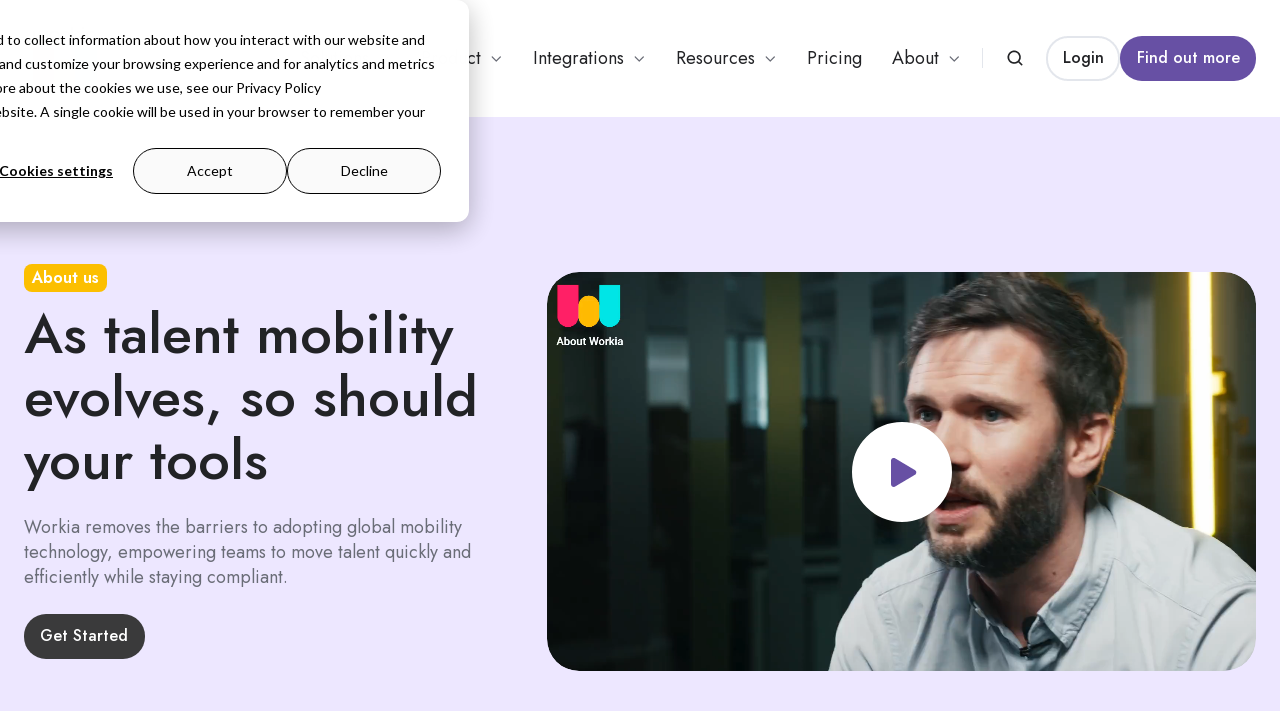

--- FILE ---
content_type: text/html; charset=UTF-8
request_url: https://workia.com/about
body_size: 40721
content:
<!doctype html><html lang="en" class="no-js "><head><script type="application/javascript" id="hs-cookie-banner-scan" data-hs-allowed="true" src="/_hcms/cookie-banner/auto-blocking.js?portalId=21853222&amp;domain=workia.com"></script>
    <meta charset="utf-8">
    <title>Workia.com | About Us</title>
    <link rel="shortcut icon" href="https://workia.com/hubfs/Workia%20logo%20favicon%2064x64.ico">
    <meta name="description" content="">
    
		<script>
			var act = {};
      act.xs = 479;
      act.sm = 767;
      act.md = 1139;
			act.scroll_offset = {
				sm: 66,
				md: 66,
				lg: 66,
				get: function() {
					if(window.matchMedia('(max-width: 767px)').matches) return act.scroll_offset.sm;
					if(window.matchMedia('(min-width: 1140px)').matches) return act.scroll_offset.lg;
					return act.scroll_offset.md;
				},
				set: function(sm, md, lg){
					act.scroll_offset.sm = sm;
					act.scroll_offset.md = md;
					act.scroll_offset.lg = lg;
				}
			};
		</script>
    <meta name="viewport" content="width=device-width, initial-scale=1">

    
    <meta property="og:description" content="">
    <meta property="og:title" content="Workia.com | About Us">
    <meta name="twitter:description" content="">
    <meta name="twitter:title" content="Workia.com | About Us">

    

    
    <style>
a.cta_button{-moz-box-sizing:content-box !important;-webkit-box-sizing:content-box !important;box-sizing:content-box !important;vertical-align:middle}.hs-breadcrumb-menu{list-style-type:none;margin:0px 0px 0px 0px;padding:0px 0px 0px 0px}.hs-breadcrumb-menu-item{float:left;padding:10px 0px 10px 10px}.hs-breadcrumb-menu-divider:before{content:'›';padding-left:10px}.hs-featured-image-link{border:0}.hs-featured-image{float:right;margin:0 0 20px 20px;max-width:50%}@media (max-width: 568px){.hs-featured-image{float:none;margin:0;width:100%;max-width:100%}}.hs-screen-reader-text{clip:rect(1px, 1px, 1px, 1px);height:1px;overflow:hidden;position:absolute !important;width:1px}
</style>

<link rel="stylesheet" href="https://workia.com/hubfs/hub_generated/template_assets/1/98979969162/1765533328427/template_main.min.css">
<link rel="stylesheet" href="https://workia.com/hubfs/hub_generated/template_assets/1/98980136543/1765533334636/template_nav.min.css">
<style>
                                      .nav__mega-column--grid {
                                        display: grid;
                                        grid-auto-flow: dense;
                                        gap: 4px;
                                      }
                                      .nav__mega-column--grid-flow-vertical {
                                        
                                      }
                                      .nav__mega-column--grid-col-2 { grid-template-columns: repeat(2, minmax(0, 1fr)); }
                                      .nav__mega-column--grid-col-3 { grid-template-columns: repeat(3, minmax(0, 1fr)); }
                                      .nav__mega-column--grid-col-4 { grid-template-columns: repeat(4, minmax(0, 1fr)); }
                                      .nav__mega-column--grid-col-5 { grid-template-columns: repeat(5, minmax(0, 1fr)); }
                                      .nav__mega-column--grid-col-6 { grid-template-columns: repeat(6, minmax(0, 1fr)); }

                                      .nav__mega-column--grid .nav__mega-item {
                                        margin-top: 0;
                                      }
                                    </style>
<link rel="stylesheet" href="https://workia.com/hubfs/hub_generated/template_assets/1/98979562379/1765533328332/template_site-search.min.css">
<link rel="stylesheet" href="https://workia.com/hubfs/hub_generated/template_assets/1/98979750582/1765533349357/template_mobile-nav.min.css">
<link rel="stylesheet" href="https://workia.com/hubfs/hub_generated/template_assets/1/98980126320/1765533354218/template_header-01.min.css">
<link rel="stylesheet" href="https://workia.com/hubfs/hub_generated/template_assets/1/98980137611/1765533323989/template_section-intro.min.css">
<link rel="stylesheet" href="https://workia.com/hubfs/hub_generated/template_assets/1/98979613828/1765533348640/template_video.min.css">
<link rel="stylesheet" href="https://workia.com/hubfs/hub_generated/template_assets/1/98976016715/1765533341393/template_play-button.min.css">
<link rel="stylesheet" href="https://workia.com/hubfs/hub_generated/template_assets/1/98980126314/1765533337040/template_image-plus-text.min.css">
<link rel="stylesheet" href="https://workia.com/hubfs/hub_generated/template_assets/1/98976142451/1765533325891/template_section-extra-settings.min.css">
<link rel="stylesheet" href="https://workia.com/hubfs/hub_generated/template_assets/1/98976016714/1765533330217/template_quick-features.min.css">
<link rel="stylesheet" href="https://workia.com/hubfs/hub_generated/template_assets/1/98979851845/1765533328471/template_contact-box.min.css">
<style>
              .module--17597156126715 .parallax-element {transition: transform 1.50s cubic-bezier(0,0,0,1);opacity: 0;
                    animation: .5s ease-in-out forwards fadeIn .1s;}
            </style>
<link rel="stylesheet" href="https://workia.com/hubfs/hub_generated/template_assets/1/98979942957/1765533338307/template_rich-text.min.css">
<link rel="stylesheet" href="https://workia.com/hubfs/hub_generated/module_assets/1/98980126324/1749737203450/module_icon.min.css">
<link rel="stylesheet" href="https://workia.com/hubfs/hub_generated/template_assets/1/98979615114/1765533324194/template_column-navigation.min.css">
<link rel="stylesheet" href="https://workia.com/hubfs/hub_generated/template_assets/1/98975356083/1765533328878/template_footer-11.min.css">
<style>
  @font-face {
    font-family: "Roboto Slab";
    font-weight: 400;
    font-style: normal;
    font-display: swap;
    src: url("/_hcms/googlefonts/Roboto_Slab/regular.woff2") format("woff2"), url("/_hcms/googlefonts/Roboto_Slab/regular.woff") format("woff");
  }
  @font-face {
    font-family: "Roboto Slab";
    font-weight: 700;
    font-style: normal;
    font-display: swap;
    src: url("/_hcms/googlefonts/Roboto_Slab/700.woff2") format("woff2"), url("/_hcms/googlefonts/Roboto_Slab/700.woff") format("woff");
  }
  @font-face {
    font-family: "Roboto Slab";
    font-weight: 700;
    font-style: normal;
    font-display: swap;
    src: url("/_hcms/googlefonts/Roboto_Slab/700.woff2") format("woff2"), url("/_hcms/googlefonts/Roboto_Slab/700.woff") format("woff");
  }
  @font-face {
    font-family: "Roboto";
    font-weight: 500;
    font-style: normal;
    font-display: swap;
    src: url("/_hcms/googlefonts/Roboto/500.woff2") format("woff2"), url("/_hcms/googlefonts/Roboto/500.woff") format("woff");
  }
  @font-face {
    font-family: "Roboto";
    font-weight: 400;
    font-style: normal;
    font-display: swap;
    src: url("/_hcms/googlefonts/Roboto/regular.woff2") format("woff2"), url("/_hcms/googlefonts/Roboto/regular.woff") format("woff");
  }
  @font-face {
    font-family: "Roboto";
    font-weight: 700;
    font-style: normal;
    font-display: swap;
    src: url("/_hcms/googlefonts/Roboto/700.woff2") format("woff2"), url("/_hcms/googlefonts/Roboto/700.woff") format("woff");
  }
  @font-face {
    font-family: "Jost";
    font-weight: 700;
    font-style: normal;
    font-display: swap;
    src: url("/_hcms/googlefonts/Jost/700.woff2") format("woff2"), url("/_hcms/googlefonts/Jost/700.woff") format("woff");
  }
  @font-face {
    font-family: "Jost";
    font-weight: 500;
    font-style: normal;
    font-display: swap;
    src: url("/_hcms/googlefonts/Jost/500.woff2") format("woff2"), url("/_hcms/googlefonts/Jost/500.woff") format("woff");
  }
  @font-face {
    font-family: "Jost";
    font-weight: 400;
    font-style: normal;
    font-display: swap;
    src: url("/_hcms/googlefonts/Jost/regular.woff2") format("woff2"), url("/_hcms/googlefonts/Jost/regular.woff") format("woff");
  }
  @font-face {
    font-family: "Jost";
    font-weight: 600;
    font-style: normal;
    font-display: swap;
    src: url("/_hcms/googlefonts/Jost/600.woff2") format("woff2"), url("/_hcms/googlefonts/Jost/600.woff") format("woff");
  }
</style>

<!-- Editor Styles -->
<style id="hs_editor_style" type="text/css">
.content_bucket-row-0-max-width-section-centering > .row-fluid {
  max-width: 1320px !important;
  margin-left: auto !important;
  margin-right: auto !important;
}
/* HubSpot Non-stacked Media Query Styles */
@media (min-width:768px) {
  .cell_17531587698245-row-0-vertical-alignment > .row-fluid {
    display: -ms-flexbox !important;
    -ms-flex-direction: row;
    display: flex !important;
    flex-direction: row;
  }
  .cell_17531587698248-vertical-alignment {
    display: -ms-flexbox !important;
    -ms-flex-direction: column !important;
    -ms-flex-pack: center !important;
    display: flex !important;
    flex-direction: column !important;
    justify-content: center !important;
  }
  .cell_17531587698248-vertical-alignment > div {
    flex-shrink: 0 !important;
  }
  .cell_17531587698247-vertical-alignment {
    display: -ms-flexbox !important;
    -ms-flex-direction: column !important;
    -ms-flex-pack: center !important;
    display: flex !important;
    flex-direction: column !important;
    justify-content: center !important;
  }
  .cell_17531587698247-vertical-alignment > div {
    flex-shrink: 0 !important;
  }
}
/* HubSpot Styles (default) */
.content_bucket-row-0-padding {
  padding-bottom: 50px !important;
}
.content_bucket-row-0-background-layers {
  background-image: linear-gradient(rgba(237, 231, 255, 1), rgba(237, 231, 255, 1)) !important;
  background-position: left top !important;
  background-size: auto !important;
  background-repeat: no-repeat !important;
}
.content_bucket-row-1-padding {
  padding-bottom: 40px !important;
}
.content_bucket-row-1-background-layers {
  background-image: linear-gradient(rgba(103, 80, 164, 1), rgba(103, 80, 164, 1)) !important;
  background-position: left top !important;
  background-size: auto !important;
  background-repeat: no-repeat !important;
}
.content_bucket-row-4-padding {
  padding-bottom: 0px !important;
}
.cell_17531587698245-padding {
  padding-top: 48px !important;
  padding-bottom: 48px !important;
  padding-left: 0px !important;
  padding-right: 0px !important;
}
/* HubSpot Styles (mobile) */
@media (max-width: 767px) {
  .cell_17531587698245-padding {
    padding-top: 24px !important;
    padding-bottom: 24px !important;
    padding-left: 24px !important;
    padding-right: 24px !important;
  }
}
</style>
    

    
<!--  Added by GoogleAnalytics4 integration -->
<script>
var _hsp = window._hsp = window._hsp || [];
window.dataLayer = window.dataLayer || [];
function gtag(){dataLayer.push(arguments);}

var useGoogleConsentModeV2 = true;
var waitForUpdateMillis = 1000;


if (!window._hsGoogleConsentRunOnce) {
  window._hsGoogleConsentRunOnce = true;

  gtag('consent', 'default', {
    'ad_storage': 'denied',
    'analytics_storage': 'denied',
    'ad_user_data': 'denied',
    'ad_personalization': 'denied',
    'wait_for_update': waitForUpdateMillis
  });

  if (useGoogleConsentModeV2) {
    _hsp.push(['useGoogleConsentModeV2'])
  } else {
    _hsp.push(['addPrivacyConsentListener', function(consent){
      var hasAnalyticsConsent = consent && (consent.allowed || (consent.categories && consent.categories.analytics));
      var hasAdsConsent = consent && (consent.allowed || (consent.categories && consent.categories.advertisement));

      gtag('consent', 'update', {
        'ad_storage': hasAdsConsent ? 'granted' : 'denied',
        'analytics_storage': hasAnalyticsConsent ? 'granted' : 'denied',
        'ad_user_data': hasAdsConsent ? 'granted' : 'denied',
        'ad_personalization': hasAdsConsent ? 'granted' : 'denied'
      });
    }]);
  }
}

gtag('js', new Date());
gtag('set', 'developer_id.dZTQ1Zm', true);
gtag('config', 'G-CK68R9MHZM');
</script>
<script async src="https://www.googletagmanager.com/gtag/js?id=G-CK68R9MHZM"></script>

<!-- /Added by GoogleAnalytics4 integration -->

<!--  Added by GoogleTagManager integration -->
<script>
var _hsp = window._hsp = window._hsp || [];
window.dataLayer = window.dataLayer || [];
function gtag(){dataLayer.push(arguments);}

var useGoogleConsentModeV2 = true;
var waitForUpdateMillis = 1000;



var hsLoadGtm = function loadGtm() {
    if(window._hsGtmLoadOnce) {
      return;
    }

    if (useGoogleConsentModeV2) {

      gtag('set','developer_id.dZTQ1Zm',true);

      gtag('consent', 'default', {
      'ad_storage': 'denied',
      'analytics_storage': 'denied',
      'ad_user_data': 'denied',
      'ad_personalization': 'denied',
      'wait_for_update': waitForUpdateMillis
      });

      _hsp.push(['useGoogleConsentModeV2'])
    }

    (function(w,d,s,l,i){w[l]=w[l]||[];w[l].push({'gtm.start':
    new Date().getTime(),event:'gtm.js'});var f=d.getElementsByTagName(s)[0],
    j=d.createElement(s),dl=l!='dataLayer'?'&l='+l:'';j.async=true;j.src=
    'https://www.googletagmanager.com/gtm.js?id='+i+dl;f.parentNode.insertBefore(j,f);
    })(window,document,'script','dataLayer','GTM-PR2247M8');

    window._hsGtmLoadOnce = true;
};

_hsp.push(['addPrivacyConsentListener', function(consent){
  if(consent.allowed || (consent.categories && consent.categories.analytics)){
    hsLoadGtm();
  }
}]);

</script>

<!-- /Added by GoogleTagManager integration -->

    <link rel="canonical" href="https://workia.com/about">


<meta property="og:url" content="https://workia.com/about">
<meta name="twitter:card" content="summary">
<meta http-equiv="content-language" content="en">





<script>
  window.intercomSettings = {
    api_base: "https://api-iam.intercom.io",
    app_id: "nmbjdo9r"
  };
</script>

<script>
// We pre-filled your app ID in the widget URL: 'https://widget.intercom.io/widget/nmbjdo9r'
(function(){var w=window;var ic=w.Intercom;if(typeof ic==="function"){ic('reattach_activator');ic('update',w.intercomSettings);}else{var d=document;var i=function(){i.c(arguments);};i.q=[];i.c=function(args){i.q.push(args);};w.Intercom=i;var l=function(){var s=d.createElement('script');s.type='text/javascript';s.async=true;s.src='https://widget.intercom.io/widget/nmbjdo9r';var x=d.getElementsByTagName('script')[0];x.parentNode.insertBefore(s,x);};if(document.readyState==='complete'){l();}else if(w.attachEvent){w.attachEvent('onload',l);}else{w.addEventListener('load',l,false);}}})();
</script>
  <meta name="generator" content="HubSpot"></head>
  <body class="  hs-content-id-102260411972 hs-site-page page ">
<!--  Added by GoogleTagManager integration -->
<noscript><iframe src="https://www.googletagmanager.com/ns.html?id=GTM-PR2247M8" height="0" width="0" style="display:none;visibility:hidden"></iframe></noscript>

<!-- /Added by GoogleTagManager integration -->

    <div id="top"></div>
    <div class="page">
      
        <div data-global-resource-path="@marketplace/Neambo/Act3/partials/header-01.html">














  


<header class="header header--1  header--sticky header--w-search header--wo-lang hs-search-hidden">
  <div class="container-fluid above-header">
<div class="row-fluid-wrapper">
<div class="row-fluid">
<div class="span12 widget-span widget-type-cell " style="" data-widget-type="cell" data-x="0" data-w="12">

</div><!--end widget-span -->
</div>
</div>
</div>
  <div class="header__sticky-wrapper">
    <div class="header__sticky-element">
      <div class="header__section header__section--main section">
        <div class="header__center container">
          <div class="row items-center">
            <div class="col s1 md-s2 sm-s2 justify-center">
              <div class="header__logo"><div class="header__logo__static"><div id="hs_cos_wrapper_static_header_logo" class="hs_cos_wrapper hs_cos_wrapper_widget hs_cos_wrapper_type_module widget-type-logo" style="" data-hs-cos-general-type="widget" data-hs-cos-type="module">
  






















  <span id="hs_cos_wrapper_static_header_logo_hs_logo_widget" class="hs_cos_wrapper hs_cos_wrapper_widget hs_cos_wrapper_type_logo" style="" data-hs-cos-general-type="widget" data-hs-cos-type="logo"><a href="https://workia.com/?hsLang=en" id="hs-link-static_header_logo_hs_logo_widget" style="border-width:0px;border:0px;"><img src="https://workia.com/hs-fs/hubfs/Workia%20logo%2080px%20width%20-%20FINAL%20for%20Website.png?width=300&amp;height=301&amp;name=Workia%20logo%2080px%20width%20-%20FINAL%20for%20Website.png" class="hs-image-widget " height="301" style="height: auto;width:300px;border-width:0px;border:0px;" width="300" alt="Workia" title="Workia" srcset="https://workia.com/hs-fs/hubfs/Workia%20logo%2080px%20width%20-%20FINAL%20for%20Website.png?width=150&amp;height=151&amp;name=Workia%20logo%2080px%20width%20-%20FINAL%20for%20Website.png 150w, https://workia.com/hs-fs/hubfs/Workia%20logo%2080px%20width%20-%20FINAL%20for%20Website.png?width=300&amp;height=301&amp;name=Workia%20logo%2080px%20width%20-%20FINAL%20for%20Website.png 300w, https://workia.com/hs-fs/hubfs/Workia%20logo%2080px%20width%20-%20FINAL%20for%20Website.png?width=450&amp;height=452&amp;name=Workia%20logo%2080px%20width%20-%20FINAL%20for%20Website.png 450w, https://workia.com/hs-fs/hubfs/Workia%20logo%2080px%20width%20-%20FINAL%20for%20Website.png?width=600&amp;height=602&amp;name=Workia%20logo%2080px%20width%20-%20FINAL%20for%20Website.png 600w, https://workia.com/hs-fs/hubfs/Workia%20logo%2080px%20width%20-%20FINAL%20for%20Website.png?width=750&amp;height=753&amp;name=Workia%20logo%2080px%20width%20-%20FINAL%20for%20Website.png 750w, https://workia.com/hs-fs/hubfs/Workia%20logo%2080px%20width%20-%20FINAL%20for%20Website.png?width=900&amp;height=903&amp;name=Workia%20logo%2080px%20width%20-%20FINAL%20for%20Website.png 900w" sizes="(max-width: 300px) 100vw, 300px"></a></span>
</div></div><div class="header__logo__sticky"><div id="hs_cos_wrapper_sticky_header_logo" class="hs_cos_wrapper hs_cos_wrapper_widget hs_cos_wrapper_type_module widget-type-logo" style="" data-hs-cos-general-type="widget" data-hs-cos-type="module">
  






















  
  <span id="hs_cos_wrapper_sticky_header_logo_hs_logo_widget" class="hs_cos_wrapper hs_cos_wrapper_widget hs_cos_wrapper_type_logo" style="" data-hs-cos-general-type="widget" data-hs-cos-type="logo"><a href="//www.workia.com?hsLang=en" id="hs-link-sticky_header_logo_hs_logo_widget" style="border-width:0px;border:0px;"><img src="https://workia.com/hs-fs/hubfs/Workia%20logo%20icon%20only%20150x101.png?width=70&amp;height=47&amp;name=Workia%20logo%20icon%20only%20150x101.png" class="hs-image-widget " height="47" style="height: auto;width:70px;border-width:0px;border:0px;" width="70" alt="Workia" title="Workia" srcset="https://workia.com/hs-fs/hubfs/Workia%20logo%20icon%20only%20150x101.png?width=35&amp;height=24&amp;name=Workia%20logo%20icon%20only%20150x101.png 35w, https://workia.com/hs-fs/hubfs/Workia%20logo%20icon%20only%20150x101.png?width=70&amp;height=47&amp;name=Workia%20logo%20icon%20only%20150x101.png 70w, https://workia.com/hs-fs/hubfs/Workia%20logo%20icon%20only%20150x101.png?width=105&amp;height=71&amp;name=Workia%20logo%20icon%20only%20150x101.png 105w, https://workia.com/hs-fs/hubfs/Workia%20logo%20icon%20only%20150x101.png?width=140&amp;height=94&amp;name=Workia%20logo%20icon%20only%20150x101.png 140w, https://workia.com/hs-fs/hubfs/Workia%20logo%20icon%20only%20150x101.png?width=175&amp;height=118&amp;name=Workia%20logo%20icon%20only%20150x101.png 175w, https://workia.com/hs-fs/hubfs/Workia%20logo%20icon%20only%20150x101.png?width=210&amp;height=141&amp;name=Workia%20logo%20icon%20only%20150x101.png 210w" sizes="(max-width: 70px) 100vw, 70px"></a></span>
</div></div></div>
            </div>
            <div class="col s11 md-s10 sm-s10">
              <div class="flex flex-row items-center justify-end no-shrink wrap">
                <div class="header__nav">
                  <div id="hs_cos_wrapper_header_nav" class="hs_cos_wrapper hs_cos_wrapper_widget hs_cos_wrapper_type_module" style="" data-hs-cos-general-type="widget" data-hs-cos-type="module"><div class="module module--header_nav module--nav module--block-left module--md-block-left module--sm-block-left module--text-left module--md-text-left module--sm-text-left">
    <div class="module__inner">

  <nav class="nav nav--light nav--on-hover nav--arrows hs-skip-lang-url-rewrite" flyout-delay="0" aria-label="Workia Website Nav">
    <ul class="nav__list nav__list--level1"><li class="nav__item nav__item--branch nav__item--mega-branch nav__item--mega-branch-width-default">
        <a class="nav__link" href="javascript:;">Solutions<span class="nav__mega-hover-extender"></span></a><div class="nav__mega nav__mega--width-default" style="">
            <div class="container">
              <div class="row">
                <div class="col s7">
                  <div class="row">
                    <div class="nav__mega-header col s12">
                      <h3>Solutions</h3>
                    </div>
                  </div>
                  <div class="row">
                    <div class="nav__mega-cols nav__mega-cols--type-2 col s12">
                      <div style="width: 100%;">
                        <div class="row justify-start"><div class="nav__mega-column nav__mega-column-1 col  nav__mega-column--grid nav__mega-column--grid-col-2"><div class="nav__mega-item nav__mega-item--regular nav__mega-item--1">
    
  <a href="https://workia.com/overview" class="nav__mega-item-regular-link">
                                          <span class="nav__mega-item-regular-contents"><span class="nav__mega-item-regular-icon ui-label" style="--nav-mega-icon-size: 28px;">
                                                
                                                  <svg version="1.0" xmlns="http://www.w3.org/2000/svg" viewbox="0 0 512 512" aria-hidden="true"><g id="Bullseye1_layer"><path d="M448 256A192 192 0 1 0 64 256a192 192 0 1 0 384 0zM0 256a256 256 0 1 1 512 0A256 256 0 1 1 0 256zm256 80a80 80 0 1 0 0-160 80 80 0 1 0 0 160zm0-224a144 144 0 1 1 0 288 144 144 0 1 1 0-288zM224 256a32 32 0 1 1 64 0 32 32 0 1 1 -64 0z" /></g></svg>
                                                
                                              </span><span class="nav__mega-item-regular-text"><span class="nav__mega-item-regular-title important-text">All-in-one</span><span class="nav__mega-item-regular-subtitle small-text">Workia is the center of your mobility world</span></span>
                                          </span>
                                        </a></div><div class="nav__mega-item nav__mega-item--regular nav__mega-item--2">
    
  <a href="https://workia.com/automation" class="nav__mega-item-regular-link">
                                          <span class="nav__mega-item-regular-contents"><span class="nav__mega-item-regular-icon ui-label" style="--nav-mega-icon-size: 28px;">
                                                
                                                  <svg version="1.0" xmlns="http://www.w3.org/2000/svg" viewbox="0 0 640 512" aria-hidden="true"><g id="Gears2_layer"><path d="M308.5 135.3c7.1-6.3 9.9-16.2 6.2-25c-2.3-5.3-4.8-10.5-7.6-15.5L304 89.4c-3-5-6.3-9.9-9.8-14.6c-5.7-7.6-15.7-10.1-24.7-7.1l-28.2 9.3c-10.7-8.8-23-16-36.2-20.9L199 27.1c-1.9-9.3-9.1-16.7-18.5-17.8C173.9 8.4 167.2 8 160.4 8h-.7c-6.8 0-13.5 .4-20.1 1.2c-9.4 1.1-16.6 8.6-18.5 17.8L115 56.1c-13.3 5-25.5 12.1-36.2 20.9L50.5 67.8c-9-3-19-.5-24.7 7.1c-3.5 4.7-6.8 9.6-9.9 14.6l-3 5.3c-2.8 5-5.3 10.2-7.6 15.6c-3.7 8.7-.9 18.6 6.2 25l22.2 19.8C32.6 161.9 32 168.9 32 176s.6 14.1 1.7 20.9L11.5 216.7c-7.1 6.3-9.9 16.2-6.2 25c2.3 5.3 4.8 10.5 7.6 15.6l3 5.2c3 5.1 6.3 9.9 9.9 14.6c5.7 7.6 15.7 10.1 24.7 7.1l28.2-9.3c10.7 8.8 23 16 36.2 20.9l6.1 29.1c1.9 9.3 9.1 16.7 18.5 17.8c6.7 .8 13.5 1.2 20.4 1.2s13.7-.4 20.4-1.2c9.4-1.1 16.6-8.6 18.5-17.8l6.1-29.1c13.3-5 25.5-12.1 36.2-20.9l28.2 9.3c9 3 19 .5 24.7-7.1c3.5-4.7 6.8-9.5 9.8-14.6l3.1-5.4c2.8-5 5.3-10.2 7.6-15.5c3.7-8.7 .9-18.6-6.2-25l-22.2-19.8c1.1-6.8 1.7-13.8 1.7-20.9s-.6-14.1-1.7-20.9l22.2-19.8zM112 176a48 48 0 1 1 96 0 48 48 0 1 1 -96 0zM504.7 500.5c6.3 7.1 16.2 9.9 25 6.2c5.3-2.3 10.5-4.8 15.5-7.6l5.4-3.1c5-3 9.9-6.3 14.6-9.8c7.6-5.7 10.1-15.7 7.1-24.7l-9.3-28.2c8.8-10.7 16-23 20.9-36.2l29.1-6.1c9.3-1.9 16.7-9.1 17.8-18.5c.8-6.7 1.2-13.5 1.2-20.4s-.4-13.7-1.2-20.4c-1.1-9.4-8.6-16.6-17.8-18.5L583.9 307c-5-13.3-12.1-25.5-20.9-36.2l9.3-28.2c3-9 .5-19-7.1-24.7c-4.7-3.5-9.6-6.8-14.6-9.9l-5.3-3c-5-2.8-10.2-5.3-15.6-7.6c-8.7-3.7-18.6-.9-25 6.2l-19.8 22.2c-6.8-1.1-13.8-1.7-20.9-1.7s-14.1 .6-20.9 1.7l-19.8-22.2c-6.3-7.1-16.2-9.9-25-6.2c-5.3 2.3-10.5 4.8-15.6 7.6l-5.2 3c-5.1 3-9.9 6.3-14.6 9.9c-7.6 5.7-10.1 15.7-7.1 24.7l9.3 28.2c-8.8 10.7-16 23-20.9 36.2L315.1 313c-9.3 1.9-16.7 9.1-17.8 18.5c-.8 6.7-1.2 13.5-1.2 20.4s.4 13.7 1.2 20.4c1.1 9.4 8.6 16.6 17.8 18.5l29.1 6.1c5 13.3 12.1 25.5 20.9 36.2l-9.3 28.2c-3 9-.5 19 7.1 24.7c4.7 3.5 9.5 6.8 14.6 9.8l5.4 3.1c5 2.8 10.2 5.3 15.5 7.6c8.7 3.7 18.6 .9 25-6.2l19.8-22.2c6.8 1.1 13.8 1.7 20.9 1.7s14.1-.6 20.9-1.7l19.8 22.2zM464 304a48 48 0 1 1 0 96 48 48 0 1 1 0-96z" /></g></svg>
                                                
                                              </span><span class="nav__mega-item-regular-text"><span class="nav__mega-item-regular-title important-text">Automation</span><span class="nav__mega-item-regular-subtitle small-text">Ways to automate mobility using Workia</span></span>
                                          </span>
                                        </a></div><div class="nav__mega-item nav__mega-item--regular nav__mega-item--3">
    
  <a href="https://workia.com/no-tech-knowledge" class="nav__mega-item-regular-link">
                                          <span class="nav__mega-item-regular-contents"><span class="nav__mega-item-regular-icon ui-label" style="--nav-mega-icon-size: 28px;">
                                                
                                                  <!--?xml version="1.0" encoding="UTF-8"?-->
<svg id="uuid-90a9db15-1ff2-40e1-a9cd-28c91e3ec892" data-name="Layer_2" xmlns="http://www.w3.org/2000/svg" viewbox="0 0 812.83 811.65">
  <defs>
    <style>
      .uuid-e10f362e-cc04-4044-9ebc-39c72c1fa53c {
        opacity: .68;
      }

      .uuid-e10f362e-cc04-4044-9ebc-39c72c1fa53c, .uuid-7363c460-84b4-43a7-8495-ef3c0443a866 {
        fill: none;
        stroke: #000;
        stroke-miterlimit: 10;
        stroke-width: 55.16px;
      }

      .uuid-7363c460-84b4-43a7-8495-ef3c0443a866 {
        opacity: .58;
      }
    </style>
  </defs>
  <g id="uuid-e3f6fd7f-7bc2-4ce3-ab11-67a6dd380ad0" data-name="Layer_1">
    <path d="M645.25,569.07H165.25c-8.8,0-16,7.2-16,16v32c0,8.8,7.2,16,16,16h480c8.8,0,16-7.2,16-16v-32c0-8.8-7.2-16-16-16ZM341.25,505.07l-64-32,64-32,32-64,32,64,64,32-64,32-16,32h208l-86.4-201.6c-6.19-14.42-6.87-30.61-1.9-45.5l56.3-168.9-187.6,107.2c-23.69,13.53-42.43,34.27-53.5,59.2l-110.9,249.6h144l-16-32ZM405.25,281.07l16-32,16,32,32,16-32,16-16,32-16-32-32-16,32-16Z" />
    <ellipse class="uuid-7363c460-84b4-43a7-8495-ef3c0443a866" cx="406.41" cy="405.83" rx="378.84" ry="378.25" />
    <line class="uuid-e10f362e-cc04-4044-9ebc-39c72c1fa53c" x1="137.6" y1="663.52" x2="647.25" y2="132.07" />
  </g>
</svg>
                                                
                                              </span><span class="nav__mega-item-regular-text"><span class="nav__mega-item-regular-title important-text">Easy Tech</span><span class="nav__mega-item-regular-subtitle small-text">No tech wizards required!</span></span>
                                          </span>
                                        </a></div><div class="nav__mega-item nav__mega-item--regular nav__mega-item--4">
    
  <a href="https://workia.com/lean-mobility" class="nav__mega-item-regular-link">
                                          <span class="nav__mega-item-regular-contents"><span class="nav__mega-item-regular-icon ui-label" style="--nav-mega-icon-size: 28px;">
                                                
                                                  <svg version="1.0" xmlns="http://www.w3.org/2000/svg" viewbox="0 0 512 512" aria-hidden="true"><g id="List Check3_layer"><path d="M152.1 38.2c9.9 8.9 10.7 24 1.8 33.9l-72 80c-4.4 4.9-10.6 7.8-17.2 7.9s-12.9-2.4-17.6-7L7 113C-2.3 103.6-2.3 88.4 7 79s24.6-9.4 33.9 0l22.1 22.1 55.1-61.2c8.9-9.9 24-10.7 33.9-1.8zm0 160c9.9 8.9 10.7 24 1.8 33.9l-72 80c-4.4 4.9-10.6 7.8-17.2 7.9s-12.9-2.4-17.6-7L7 273c-9.4-9.4-9.4-24.6 0-33.9s24.6-9.4 33.9 0l22.1 22.1 55.1-61.2c8.9-9.9 24-10.7 33.9-1.8zM224 96c0-17.7 14.3-32 32-32H480c17.7 0 32 14.3 32 32s-14.3 32-32 32H256c-17.7 0-32-14.3-32-32zm0 160c0-17.7 14.3-32 32-32H480c17.7 0 32 14.3 32 32s-14.3 32-32 32H256c-17.7 0-32-14.3-32-32zM160 416c0-17.7 14.3-32 32-32H480c17.7 0 32 14.3 32 32s-14.3 32-32 32H192c-17.7 0-32-14.3-32-32zM48 368a48 48 0 1 1 0 96 48 48 0 1 1 0-96z" /></g></svg>
                                                
                                              </span><span class="nav__mega-item-regular-text"><span class="nav__mega-item-regular-title important-text">Lean mobility</span><span class="nav__mega-item-regular-subtitle small-text">Do more with Workia</span></span>
                                          </span>
                                        </a></div><div class="nav__mega-item nav__mega-item--regular nav__mega-item--5">
    
  <a href="https://workia.com/modern-mobility" class="nav__mega-item-regular-link">
                                          <span class="nav__mega-item-regular-contents"><span class="nav__mega-item-regular-icon ui-label" style="--nav-mega-icon-size: 28px;">
                                                
                                                  <svg version="1.0" xmlns="http://www.w3.org/2000/svg" viewbox="0 0 512 512" aria-hidden="true"><g id="Rocket4_layer"><path d="M156.6 384.9L125.7 354c-8.5-8.5-11.5-20.8-7.7-32.2c3-8.9 7-20.5 11.8-33.8L24 288c-8.6 0-16.6-4.6-20.9-12.1s-4.2-16.7 .2-24.1l52.5-88.5c13-21.9 36.5-35.3 61.9-35.3l82.3 0c2.4-4 4.8-7.7 7.2-11.3C289.1-4.1 411.1-8.1 483.9 5.3c11.6 2.1 20.6 11.2 22.8 22.8c13.4 72.9 9.3 194.8-111.4 276.7c-3.5 2.4-7.3 4.8-11.3 7.2v82.3c0 25.4-13.4 49-35.3 61.9l-88.5 52.5c-7.4 4.4-16.6 4.5-24.1 .2s-12.1-12.2-12.1-20.9V380.8c-14.1 4.9-26.4 8.9-35.7 11.9c-11.2 3.6-23.4 .5-31.8-7.8zM384 168a40 40 0 1 0 0-80 40 40 0 1 0 0 80z" /></g></svg>
                                                
                                              </span><span class="nav__mega-item-regular-text"><span class="nav__mega-item-regular-title important-text">Modern mobility</span><span class="nav__mega-item-regular-subtitle small-text">Modern mobility, modern solution</span></span>
                                          </span>
                                        </a></div></div></div>
                      </div>
                    </div>
                  </div>
                  <div class="row">
                    <div class="nav__mega-footer col s12">
                      
                    </div>
                  </div>
                </div><div class="col s1"></div>
                  <div class="nav__mega-aside nav__mega-aside--image col s4">
    
  

  
  <img src="https://workia.com/hubfs/Solutions%20Hero.svg" alt="Solutions Hero" width="2000" height="1775" class="img--radius">


                  </div></div>
            </div>
          </div></li><li class="nav__item nav__item--branch nav__item--mega-branch nav__item--mega-branch-width-">
        <a class="nav__link" href="javascript:;">Product<span class="nav__mega-hover-extender"></span></a><div class="nav__mega" style="">
            <div class="container">
              <div class="row">
                <div class="col s12">
                  <div class="row">
                    <div class="nav__mega-header col s12">
                      <h3>Product Features</h3>
                    </div>
                  </div>
                  <div class="row">
                    <div class="nav__mega-cols nav__mega-cols--type-2 col s12">
                      <div style="width: 100%;">
                        <div class="row justify-center"><div class="nav__mega-column nav__mega-column-1 col s12 nav__mega-column--grid nav__mega-column--grid-col-4"><div class="nav__mega-item nav__mega-item--regular nav__mega-item--1">
    
  <a href="https://workia.com/cost-estimates" class="nav__mega-item-regular-link">
                                          <span class="nav__mega-item-regular-contents"><span class="nav__mega-item-regular-icon ui-label" style="--nav-mega-icon-size: 28px;">
                                                
                                                  <svg version="1.0" xmlns="http://www.w3.org/2000/svg" viewbox="0 0 384 512" aria-hidden="true"><g id="File Invoice Dollar1_layer"><path d="M64 0C28.7 0 0 28.7 0 64V448c0 35.3 28.7 64 64 64H320c35.3 0 64-28.7 64-64V160H256c-17.7 0-32-14.3-32-32V0H64zM256 0V128H384L256 0zM64 80c0-8.8 7.2-16 16-16h64c8.8 0 16 7.2 16 16s-7.2 16-16 16H80c-8.8 0-16-7.2-16-16zm0 64c0-8.8 7.2-16 16-16h64c8.8 0 16 7.2 16 16s-7.2 16-16 16H80c-8.8 0-16-7.2-16-16zm128 72c8.8 0 16 7.2 16 16v17.3c8.5 1.2 16.7 3.1 24.1 5.1c8.5 2.3 13.6 11 11.3 19.6s-11 13.6-19.6 11.3c-11.1-3-22-5.2-32.1-5.3c-8.4-.1-17.4 1.8-23.6 5.5c-5.7 3.4-8.1 7.3-8.1 12.8c0 3.7 1.3 6.5 7.3 10.1c6.9 4.1 16.6 7.1 29.2 10.9l.5 .1 0 0 0 0c11.3 3.4 25.3 7.6 36.3 14.6c12.1 7.6 22.4 19.7 22.7 38.2c.3 19.3-9.6 33.3-22.9 41.6c-7.7 4.8-16.4 7.6-25.1 9.1V440c0 8.8-7.2 16-16 16s-16-7.2-16-16V422.2c-11.2-2.1-21.7-5.7-30.9-8.9l0 0c-2.1-.7-4.2-1.4-6.2-2.1c-8.4-2.8-12.9-11.9-10.1-20.2s11.9-12.9 20.2-10.1c2.5 .8 4.8 1.6 7.1 2.4l0 0 0 0 0 0c13.6 4.6 24.6 8.4 36.3 8.7c9.1 .3 17.9-1.7 23.7-5.3c5.1-3.2 7.9-7.3 7.8-14c-.1-4.6-1.8-7.8-7.7-11.6c-6.8-4.3-16.5-7.4-29-11.2l-1.6-.5 0 0c-11-3.3-24.3-7.3-34.8-13.7c-12-7.2-22.6-18.9-22.7-37.3c-.1-19.4 10.8-32.8 23.8-40.5c7.5-4.4 15.8-7.2 24.1-8.7V232c0-8.8 7.2-16 16-16z" /></g></svg>
                                                
                                              </span><span class="nav__mega-item-regular-text"><span class="nav__mega-item-regular-title important-text">Fast Cost Estimates</span><span class="nav__mega-item-regular-subtitle small-text">Quickly create cost estimates, no setup required</span></span>
                                          </span>
                                        </a></div><div class="nav__mega-item nav__mega-item--regular nav__mega-item--2">
    
  <a href="https://workia.com/approvals" class="nav__mega-item-regular-link">
                                          <span class="nav__mega-item-regular-contents"><span class="nav__mega-item-regular-icon ui-label" style="--nav-mega-icon-size: 28px;">
                                                
                                                  <svg version="1.0" xmlns="http://www.w3.org/2000/svg" viewbox="0 0 448 512" aria-hidden="true"><g id="Check2_layer"><path d="M438.6 105.4c12.5 12.5 12.5 32.8 0 45.3l-256 256c-12.5 12.5-32.8 12.5-45.3 0l-128-128c-12.5-12.5-12.5-32.8 0-45.3s32.8-12.5 45.3 0L160 338.7 393.4 105.4c12.5-12.5 32.8-12.5 45.3 0z" /></g></svg>
                                                
                                              </span><span class="nav__mega-item-regular-text"><span class="nav__mega-item-regular-title important-text">Approval Workflow</span><span class="nav__mega-item-regular-subtitle small-text">Send anything for approval to anyone</span></span>
                                          </span>
                                        </a></div><div class="nav__mega-item nav__mega-item--regular nav__mega-item--3">
    
  <a href="https://workia.com/ai" class="nav__mega-item-regular-link">
                                          <span class="nav__mega-item-regular-contents"><span class="nav__mega-item-regular-icon ui-label" style="--nav-mega-icon-size: 28px;">
                                                
                                                  <svg version="1.0" xmlns="http://www.w3.org/2000/svg" viewbox="0 0 640 512" aria-hidden="true"><g id="Robot3_layer"><path d="M320 0c17.7 0 32 14.3 32 32V96H472c39.8 0 72 32.2 72 72V440c0 39.8-32.2 72-72 72H168c-39.8 0-72-32.2-72-72V168c0-39.8 32.2-72 72-72H288V32c0-17.7 14.3-32 32-32zM208 384c-8.8 0-16 7.2-16 16s7.2 16 16 16h32c8.8 0 16-7.2 16-16s-7.2-16-16-16H208zm96 0c-8.8 0-16 7.2-16 16s7.2 16 16 16h32c8.8 0 16-7.2 16-16s-7.2-16-16-16H304zm96 0c-8.8 0-16 7.2-16 16s7.2 16 16 16h32c8.8 0 16-7.2 16-16s-7.2-16-16-16H400zM264 256a40 40 0 1 0 -80 0 40 40 0 1 0 80 0zm152 40a40 40 0 1 0 0-80 40 40 0 1 0 0 80zM48 224H64V416H48c-26.5 0-48-21.5-48-48V272c0-26.5 21.5-48 48-48zm544 0c26.5 0 48 21.5 48 48v96c0 26.5-21.5 48-48 48H576V224h16z" /></g></svg>
                                                
                                              </span><span class="nav__mega-item-regular-text"><span class="nav__mega-item-regular-title important-text">AI Tools</span><span class="nav__mega-item-regular-subtitle small-text">Use AI to create reports, emails and answer questions</span></span>
                                          </span>
                                        </a></div><div class="nav__mega-item nav__mega-item--regular nav__mega-item--4">
    
  <a href="https://workia.com/email-integration" class="nav__mega-item-regular-link">
                                          <span class="nav__mega-item-regular-contents"><span class="nav__mega-item-regular-icon ui-label" style="--nav-mega-icon-size: 28px;">
                                                
                                                  <svg version="1.0" xmlns="http://www.w3.org/2000/svg" viewbox="0 0 640 512" aria-hidden="true"><g id="Envelopes Bulk4_layer"><path d="M128 0C110.3 0 96 14.3 96 32V224h96V192c0-35.3 28.7-64 64-64H480V32c0-17.7-14.3-32-32-32H128zM256 160c-17.7 0-32 14.3-32 32v32h96c35.3 0 64 28.7 64 64V416H576c17.7 0 32-14.3 32-32V192c0-17.7-14.3-32-32-32H256zm240 64h32c8.8 0 16 7.2 16 16v32c0 8.8-7.2 16-16 16H496c-8.8 0-16-7.2-16-16V240c0-8.8 7.2-16 16-16zM64 256c-17.7 0-32 14.3-32 32v13L187.1 415.9c1.4 1 3.1 1.6 4.9 1.6s3.5-.6 4.9-1.6L352 301V288c0-17.7-14.3-32-32-32H64zm288 84.8L216 441.6c-6.9 5.1-15.3 7.9-24 7.9s-17-2.8-24-7.9L32 340.8V480c0 17.7 14.3 32 32 32H320c17.7 0 32-14.3 32-32V340.8z" /></g></svg>
                                                
                                              </span><span class="nav__mega-item-regular-text"><span class="nav__mega-item-regular-title important-text">Integrate Emails</span><span class="nav__mega-item-regular-subtitle small-text">Connect Outlook or Gmail to send and store emails</span></span>
                                          </span>
                                        </a></div><div class="nav__mega-item nav__mega-item--regular nav__mega-item--5">
    
  <a href="https://workia.com/checklists" class="nav__mega-item-regular-link">
                                          <span class="nav__mega-item-regular-contents"><span class="nav__mega-item-regular-icon ui-label" style="--nav-mega-icon-size: 28px;">
                                                
                                                  <svg version="1.0" xmlns="http://www.w3.org/2000/svg" viewbox="0 0 512 512" aria-hidden="true"><g id="List Check5_layer"><path d="M152.1 38.2c9.9 8.9 10.7 24 1.8 33.9l-72 80c-4.4 4.9-10.6 7.8-17.2 7.9s-12.9-2.4-17.6-7L7 113C-2.3 103.6-2.3 88.4 7 79s24.6-9.4 33.9 0l22.1 22.1 55.1-61.2c8.9-9.9 24-10.7 33.9-1.8zm0 160c9.9 8.9 10.7 24 1.8 33.9l-72 80c-4.4 4.9-10.6 7.8-17.2 7.9s-12.9-2.4-17.6-7L7 273c-9.4-9.4-9.4-24.6 0-33.9s24.6-9.4 33.9 0l22.1 22.1 55.1-61.2c8.9-9.9 24-10.7 33.9-1.8zM224 96c0-17.7 14.3-32 32-32H480c17.7 0 32 14.3 32 32s-14.3 32-32 32H256c-17.7 0-32-14.3-32-32zm0 160c0-17.7 14.3-32 32-32H480c17.7 0 32 14.3 32 32s-14.3 32-32 32H256c-17.7 0-32-14.3-32-32zM160 416c0-17.7 14.3-32 32-32H480c17.7 0 32 14.3 32 32s-14.3 32-32 32H192c-17.7 0-32-14.3-32-32zM48 368a48 48 0 1 1 0 96 48 48 0 1 1 0-96z" /></g></svg>
                                                
                                              </span><span class="nav__mega-item-regular-text"><span class="nav__mega-item-regular-title important-text">Process Management</span><span class="nav__mega-item-regular-subtitle small-text">Create consistent, clear processes for all to follow</span></span>
                                          </span>
                                        </a></div><div class="nav__mega-item nav__mega-item--regular nav__mega-item--6">
    
  <a href="https://workia.com/actuals" class="nav__mega-item-regular-link">
                                          <span class="nav__mega-item-regular-contents"><span class="nav__mega-item-regular-icon ui-label" style="--nav-mega-icon-size: 28px;">
                                                
                                                  <svg version="1.0" xmlns="http://www.w3.org/2000/svg" viewbox="0 0 576 512" aria-hidden="true"><g id="Money Check Dollar6_layer"><path d="M64 64C28.7 64 0 92.7 0 128V384c0 35.3 28.7 64 64 64H512c35.3 0 64-28.7 64-64V128c0-35.3-28.7-64-64-64H64zM272 192H496c8.8 0 16 7.2 16 16s-7.2 16-16 16H272c-8.8 0-16-7.2-16-16s7.2-16 16-16zM256 304c0-8.8 7.2-16 16-16H496c8.8 0 16 7.2 16 16s-7.2 16-16 16H272c-8.8 0-16-7.2-16-16zM164 152v13.9c7.5 1.2 14.6 2.9 21.1 4.7c10.7 2.8 17 13.8 14.2 24.5s-13.8 17-24.5 14.2c-11-2.9-21.6-5-31.2-5.2c-7.9-.1-16 1.8-21.5 5c-4.8 2.8-6.2 5.6-6.2 9.3c0 1.8 .1 3.5 5.3 6.7c6.3 3.8 15.5 6.7 28.3 10.5l.7 .2c11.2 3.4 25.6 7.7 37.1 15c12.9 8.1 24.3 21.3 24.6 41.6c.3 20.9-10.5 36.1-24.8 45c-7.2 4.5-15.2 7.3-23.2 9V360c0 11-9 20-20 20s-20-9-20-20V345.4c-10.3-2.2-20-5.5-28.2-8.4l0 0 0 0c-2.1-.7-4.1-1.4-6.1-2.1c-10.5-3.5-16.1-14.8-12.6-25.3s14.8-16.1 25.3-12.6c2.5 .8 4.9 1.7 7.2 2.4c13.6 4.6 24 8.1 35.1 8.5c8.6 .3 16.5-1.6 21.4-4.7c4.1-2.5 6-5.5 5.9-10.5c0-2.9-.8-5-5.9-8.2c-6.3-4-15.4-6.9-28-10.7l-1.7-.5c-10.9-3.3-24.6-7.4-35.6-14c-12.7-7.7-24.6-20.5-24.7-40.7c-.1-21.1 11.8-35.7 25.8-43.9c6.9-4.1 14.5-6.8 22.2-8.5V152c0-11 9-20 20-20s20 9 20 20z" /></g></svg>
                                                
                                              </span><span class="nav__mega-item-regular-text"><span class="nav__mega-item-regular-title important-text">Cost Tracking</span><span class="nav__mega-item-regular-subtitle small-text">Track and report on actual costs</span></span>
                                          </span>
                                        </a></div><div class="nav__mega-item nav__mega-item--regular nav__mega-item--7">
    
  <a href="https://workia.com/planner" class="nav__mega-item-regular-link">
                                          <span class="nav__mega-item-regular-contents"><span class="nav__mega-item-regular-icon ui-label" style="--nav-mega-icon-size: 28px;">
                                                
                                                  <svg version="1.0" xmlns="http://www.w3.org/2000/svg" viewbox="0 0 512 512" aria-hidden="true"><g id="Signs Post7_layer"><path d="M224 32H64C46.3 32 32 46.3 32 64v64c0 17.7 14.3 32 32 32H441.4c4.2 0 8.3-1.7 11.3-4.7l48-48c6.2-6.2 6.2-16.4 0-22.6l-48-48c-3-3-7.1-4.7-11.3-4.7H288c0-17.7-14.3-32-32-32s-32 14.3-32 32zM480 256c0-17.7-14.3-32-32-32H288V192H224v32H70.6c-4.2 0-8.3 1.7-11.3 4.7l-48 48c-6.2 6.2-6.2 16.4 0 22.6l48 48c3 3 7.1 4.7 11.3 4.7H448c17.7 0 32-14.3 32-32V256zM288 480V384H224v96c0 17.7 14.3 32 32 32s32-14.3 32-32z" /></g></svg>
                                                
                                              </span><span class="nav__mega-item-regular-text"><span class="nav__mega-item-regular-title important-text">Planner</span><span class="nav__mega-item-regular-subtitle small-text">Plan moves, estimate costs, for free</span></span>
                                          </span>
                                        </a></div><div class="nav__mega-item nav__mega-item--regular nav__mega-item--8">
    
  <a href="https://workia.com/ticketing" class="nav__mega-item-regular-link">
                                          <span class="nav__mega-item-regular-contents"><span class="nav__mega-item-regular-icon ui-label" style="--nav-mega-icon-size: 28px;">
                                                
                                                  <svg version="1.0" xmlns="http://www.w3.org/2000/svg" viewbox="0 0 576 512" aria-hidden="true"><g id="Ticket8_layer"><path d="M64 64C28.7 64 0 92.7 0 128v64c0 8.8 7.4 15.7 15.7 18.6C34.5 217.1 48 235 48 256s-13.5 38.9-32.3 45.4C7.4 304.3 0 311.2 0 320v64c0 35.3 28.7 64 64 64H512c35.3 0 64-28.7 64-64V320c0-8.8-7.4-15.7-15.7-18.6C541.5 294.9 528 277 528 256s13.5-38.9 32.3-45.4c8.3-2.9 15.7-9.8 15.7-18.6V128c0-35.3-28.7-64-64-64H64zm64 112l0 160c0 8.8 7.2 16 16 16H432c8.8 0 16-7.2 16-16V176c0-8.8-7.2-16-16-16H144c-8.8 0-16 7.2-16 16zM96 160c0-17.7 14.3-32 32-32H448c17.7 0 32 14.3 32 32V352c0 17.7-14.3 32-32 32H128c-17.7 0-32-14.3-32-32V160z" /></g></svg>
                                                
                                              </span><span class="nav__mega-item-regular-text"><span class="nav__mega-item-regular-title important-text">Ticketing</span><span class="nav__mega-item-regular-subtitle small-text">Track and manage issues, queries, risks</span></span>
                                          </span>
                                        </a></div><div class="nav__mega-item nav__mega-item--regular nav__mega-item--9">
    
  <a href="https://workia.com/employee-app" class="nav__mega-item-regular-link">
                                          <span class="nav__mega-item-regular-contents"><span class="nav__mega-item-regular-icon ui-label" style="--nav-mega-icon-size: 28px;">
                                                
                                                  <svg version="1.0" xmlns="http://www.w3.org/2000/svg" viewbox="0 0 384 512" aria-hidden="true"><g id="Mobile Screen Button9_layer"><path d="M16 64C16 28.7 44.7 0 80 0H304c35.3 0 64 28.7 64 64V448c0 35.3-28.7 64-64 64H80c-35.3 0-64-28.7-64-64V64zM224 448a32 32 0 1 0 -64 0 32 32 0 1 0 64 0zM304 64H80V384H304V64z" /></g></svg>
                                                
                                              </span><span class="nav__mega-item-regular-text"><span class="nav__mega-item-regular-title important-text">Employee App</span><span class="nav__mega-item-regular-subtitle small-text">Mobile apps for mobile employees</span></span>
                                          </span>
                                        </a></div><div class="nav__mega-item nav__mega-item--regular nav__mega-item--10">
    
  <a href="https://workia.com/mobility-app" class="nav__mega-item-regular-link">
                                          <span class="nav__mega-item-regular-contents"><span class="nav__mega-item-regular-icon ui-label" style="--nav-mega-icon-size: 28px;">
                                                
                                                  <svg version="1.0" xmlns="http://www.w3.org/2000/svg" viewbox="0 0 384 512" aria-hidden="true"><g id="Mobile Screen Button10_layer"><path d="M16 64C16 28.7 44.7 0 80 0H304c35.3 0 64 28.7 64 64V448c0 35.3-28.7 64-64 64H80c-35.3 0-64-28.7-64-64V64zM224 448a32 32 0 1 0 -64 0 32 32 0 1 0 64 0zM304 64H80V384H304V64z" /></g></svg>
                                                
                                              </span><span class="nav__mega-item-regular-text"><span class="nav__mega-item-regular-title important-text">Mobility Manager App</span><span class="nav__mega-item-regular-subtitle small-text">Manage mobility on the move</span></span>
                                          </span>
                                        </a></div><div class="nav__mega-item nav__mega-item--regular nav__mega-item--11">
    
  <a href="https://workia.com/advanced-reporting" class="nav__mega-item-regular-link">
                                          <span class="nav__mega-item-regular-contents"><span class="nav__mega-item-regular-icon ui-label" style="--nav-mega-icon-size: 28px;">
                                                
                                                  <svg version="1.0" xmlns="http://www.w3.org/2000/svg" viewbox="0 0 576 512" aria-hidden="true"><g id="Chart Pie11_layer"><path d="M304 240V16.6c0-9 7-16.6 16-16.6C443.7 0 544 100.3 544 224c0 9-7.6 16-16.6 16H304zM32 272C32 150.7 122.1 50.3 239 34.3c9.2-1.3 17 6.1 17 15.4V288L412.5 444.5c6.7 6.7 6.2 17.7-1.5 23.1C371.8 495.6 323.8 512 272 512C139.5 512 32 404.6 32 272zm526.4 16c9.3 0 16.6 7.8 15.4 17c-7.7 55.9-34.6 105.6-73.9 142.3c-6 5.6-15.4 5.2-21.2-.7L320 288H558.4z" /></g></svg>
                                                
                                              </span><span class="nav__mega-item-regular-text"><span class="nav__mega-item-regular-title important-text">Charts and Reports</span><span class="nav__mega-item-regular-subtitle small-text">Flexible reporting and charting</span></span>
                                          </span>
                                        </a></div></div></div>
                      </div>
                    </div>
                  </div>
                  <div class="row">
                    <div class="nav__mega-footer col s12">
                      
                    </div>
                  </div>
                </div></div>
            </div>
          </div></li><li class="nav__item nav__item--branch nav__item--mega-branch nav__item--mega-branch-width-default">
        <a class="nav__link" href="javascript:;">Integrations<span class="nav__mega-hover-extender"></span></a><div class="nav__mega nav__mega--width-default" style="">
            <div class="container">
              <div class="row">
                <div class="col s7">
                  <div class="row">
                    <div class="nav__mega-header col s12">
                      
                    </div>
                  </div>
                  <div class="row">
                    <div class="nav__mega-cols nav__mega-cols--type-2 col s12">
                      <div style="width: 100%;">
                        <div class="row justify-start"><div class="nav__mega-column nav__mega-column-1 col "><div class="nav__mega-item nav__mega-item--rtext nav__mega-item--1"><h3 style="text-align: left;">Integrations</h3></div><div class="nav__mega-item nav__mega-item--regular nav__mega-item--2">
    
  <a href="https://workia.com/email-integration" class="nav__mega-item-regular-link">
                                          <span class="nav__mega-item-regular-contents"><span class="nav__mega-item-regular-icon ui-label" style="--nav-mega-icon-size: 28px;">
                                                
                                                  <svg version="1.0" xmlns="http://www.w3.org/2000/svg" viewbox="0 0 640 512" aria-hidden="true"><g id="Envelope Circle Check1_layer"><path d="M48 64C21.5 64 0 85.5 0 112c0 15.1 7.1 29.3 19.2 38.4L236.8 313.6c11.4 8.5 27 8.5 38.4 0l57.4-43c23.9-59.8 79.7-103.3 146.3-109.8l13.9-10.4c12.1-9.1 19.2-23.3 19.2-38.4c0-26.5-21.5-48-48-48H48zM294.4 339.2c-22.8 17.1-54 17.1-76.8 0L0 176V384c0 35.3 28.7 64 64 64H360.2C335.1 417.6 320 378.5 320 336c0-5.6 .3-11.1 .8-16.6l-26.4 19.8zM640 336a144 144 0 1 0 -288 0 144 144 0 1 0 288 0zm-76.7-43.3c6.2 6.2 6.2 16.4 0 22.6l-72 72c-6.2 6.2-16.4 6.2-22.6 0l-40-40c-6.2-6.2-6.2-16.4 0-22.6s16.4-6.2 22.6 0L480 353.4l60.7-60.7c6.2-6.2 16.4-6.2 22.6 0z" /></g></svg>
                                                
                                              </span><span class="nav__mega-item-regular-text"><span class="nav__mega-item-regular-title important-text">Outlook &amp; Gmail</span></span>
                                          </span>
                                        </a></div><div class="nav__mega-item nav__mega-item--regular nav__mega-item--3">
    
  <a href="https://workia.com/workday" class="nav__mega-item-regular-link">
                                          <span class="nav__mega-item-regular-contents"><span class="nav__mega-item-regular-icon ui-label" style="--nav-mega-icon-size: 28px;">
                                                
                                                  <svg version="1.0" xmlns="http://www.w3.org/2000/svg" viewbox="0 0 448 512" aria-hidden="true"><g id="Database2_layer"><path d="M448 80v48c0 44.2-100.3 80-224 80S0 172.2 0 128V80C0 35.8 100.3 0 224 0S448 35.8 448 80zM393.2 214.7c20.8-7.4 39.9-16.9 54.8-28.6V288c0 44.2-100.3 80-224 80S0 332.2 0 288V186.1c14.9 11.8 34 21.2 54.8 28.6C99.7 230.7 159.5 240 224 240s124.3-9.3 169.2-25.3zM0 346.1c14.9 11.8 34 21.2 54.8 28.6C99.7 390.7 159.5 400 224 400s124.3-9.3 169.2-25.3c20.8-7.4 39.9-16.9 54.8-28.6V432c0 44.2-100.3 80-224 80S0 476.2 0 432V346.1z" /></g></svg>
                                                
                                              </span><span class="nav__mega-item-regular-text"><span class="nav__mega-item-regular-title important-text">Workday®</span></span>
                                          </span>
                                        </a></div><div class="nav__mega-item nav__mega-item--regular nav__mega-item--4">
    
  <a href="https://workia.com/ecosystem" class="nav__mega-item-regular-link">
                                          <span class="nav__mega-item-regular-contents"><span class="nav__mega-item-regular-icon ui-label" style="--nav-mega-icon-size: 28px;">
                                                
                                                  <svg version="1.0" xmlns="http://www.w3.org/2000/svg" viewbox="0 0 384 512" aria-hidden="true"><g id="Plug3_layer"><path d="M96 0C78.3 0 64 14.3 64 32v96h64V32c0-17.7-14.3-32-32-32zM288 0c-17.7 0-32 14.3-32 32v96h64V32c0-17.7-14.3-32-32-32zM32 160c-17.7 0-32 14.3-32 32s14.3 32 32 32v32c0 77.4 55 142 128 156.8V480c0 17.7 14.3 32 32 32s32-14.3 32-32V412.8C297 398 352 333.4 352 256V224c17.7 0 32-14.3 32-32s-14.3-32-32-32H32z" /></g></svg>
                                                
                                              </span><span class="nav__mega-item-regular-text"><span class="nav__mega-item-regular-title important-text">Equus Ecosystem</span><span class="nav__mega-item-regular-subtitle small-text">Connect to over 80+ vendors via Equus Ecosystem</span></span>
                                          </span>
                                        </a></div></div></div>
                      </div>
                    </div>
                  </div>
                  <div class="row">
                    <div class="nav__mega-footer col s12">
                      
                    </div>
                  </div>
                </div><div class="col s1"></div>
                  <div class="nav__mega-aside nav__mega-aside--image col s4">
    
  <a href="https://workia.com/cost-estimates">

  
  <img src="https://workia.com/hubfs/integrations%20hero%201000x1000.svg" alt="integrations hero 1000x1000" width="1000" height="1000" class="img--radius">

</a>
                  </div></div>
            </div>
          </div></li><li class="nav__item nav__item--branch nav__item--mega-branch nav__item--mega-branch-width-">
        <a class="nav__link" href="javascript:;">Resources<span class="nav__mega-hover-extender"></span></a><div class="nav__mega" style="">
            <div class="container">
              <div class="row">
                <div class="col s12">
                  <div class="row">
                    <div class="nav__mega-header col s12">
                      
                    </div>
                  </div>
                  <div class="row">
                    <div class="nav__mega-cols nav__mega-cols--type-2 col s12">
                      <div style="width: 100%;">
                        <div class="row justify-center"><div class="nav__mega-column nav__mega-column-1 col s4"><div class="nav__mega-item nav__mega-item--rtext nav__mega-item--1"><h3>Mobility Knowhow</h3></div><div class="nav__mega-item nav__mega-item--regular nav__mega-item--2">
    
  <a href="https://workia.com/knowhow" class="nav__mega-item-regular-link">
                                          <span class="nav__mega-item-regular-contents"><span class="nav__mega-item-regular-icon ui-label" style="--nav-mega-icon-size: 28px;">
                                                
                                                  <svg version="1.0" xmlns="http://www.w3.org/2000/svg" viewbox="0 0 512 512" aria-hidden="true"><g id="Blog1_layer"><path d="M192 32c0 17.7 14.3 32 32 32c123.7 0 224 100.3 224 224c0 17.7 14.3 32 32 32s32-14.3 32-32C512 128.9 383.1 0 224 0c-17.7 0-32 14.3-32 32zm0 96c0 17.7 14.3 32 32 32c70.7 0 128 57.3 128 128c0 17.7 14.3 32 32 32s32-14.3 32-32c0-106-86-192-192-192c-17.7 0-32 14.3-32 32zM96 144c0-26.5-21.5-48-48-48S0 117.5 0 144V368c0 79.5 64.5 144 144 144s144-64.5 144-144s-64.5-144-144-144H128v96h16c26.5 0 48 21.5 48 48s-21.5 48-48 48s-48-21.5-48-48V144z" /></g></svg>
                                                
                                              </span><span class="nav__mega-item-regular-text"><span class="nav__mega-item-regular-title important-text">Workia Blog</span><span class="nav__mega-item-regular-subtitle small-text">Latest knowhow from Workia</span></span>
                                          </span>
                                        </a></div></div><div class="nav__mega-column nav__mega-column-2 col s4"><div class="nav__mega-item nav__mega-item--rtext nav__mega-item--1"><h3>Use Cases</h3></div><div class="nav__mega-item nav__mega-item--regular nav__mega-item--2">
    
  <a href="https://workia.com/case-studies" class="nav__mega-item-regular-link">
                                          <span class="nav__mega-item-regular-contents"><span class="nav__mega-item-regular-icon ui-label" style="--nav-mega-icon-size: 28px;">
                                                
                                                  <svg version="1.0" xmlns="http://www.w3.org/2000/svg" viewbox="0 0 384 512" aria-hidden="true"><g id="File Lines1_layer"><path d="M64 0C28.7 0 0 28.7 0 64V448c0 35.3 28.7 64 64 64H320c35.3 0 64-28.7 64-64V160H256c-17.7 0-32-14.3-32-32V0H64zM256 0V128H384L256 0zM112 256H272c8.8 0 16 7.2 16 16s-7.2 16-16 16H112c-8.8 0-16-7.2-16-16s7.2-16 16-16zm0 64H272c8.8 0 16 7.2 16 16s-7.2 16-16 16H112c-8.8 0-16-7.2-16-16s7.2-16 16-16zm0 64H272c8.8 0 16 7.2 16 16s-7.2 16-16 16H112c-8.8 0-16-7.2-16-16s7.2-16 16-16z" /></g></svg>
                                                
                                              </span><span class="nav__mega-item-regular-text"><span class="nav__mega-item-regular-title important-text">Case Studies</span><span class="nav__mega-item-regular-subtitle small-text">Learn how others have benefited from Workia</span></span>
                                          </span>
                                        </a></div><div class="nav__mega-item nav__mega-item--regular nav__mega-item--3">
    
  <a href="https://workia.com/reduce-global-mobility-risks" class="nav__mega-item-regular-link">
                                          <span class="nav__mega-item-regular-contents"><span class="nav__mega-item-regular-icon ui-label" style="--nav-mega-icon-size: 28px;">
                                                
                                                  <svg version="1.0" xmlns="http://www.w3.org/2000/svg" viewbox="0 0 576 512" aria-hidden="true"><g id="Helmet Safety2_layer"><path d="M256 32c-17.7 0-32 14.3-32 32v2.3 99.6c0 5.6-4.5 10.1-10.1 10.1c-3.6 0-7-1.9-8.8-5.1L157.1 87C83 123.5 32 199.8 32 288v64H544l0-66.4c-.9-87.2-51.7-162.4-125.1-198.6l-48 83.9c-1.8 3.2-5.2 5.1-8.8 5.1c-5.6 0-10.1-4.5-10.1-10.1V66.3 64c0-17.7-14.3-32-32-32H256zM16.6 384C7.4 384 0 391.4 0 400.6c0 4.7 2 9.2 5.8 11.9C27.5 428.4 111.8 480 288 480s260.5-51.6 282.2-67.5c3.8-2.8 5.8-7.2 5.8-11.9c0-9.2-7.4-16.6-16.6-16.6H16.6z" /></g></svg>
                                                
                                              </span><span class="nav__mega-item-regular-text"><span class="nav__mega-item-regular-title important-text">Reduce Risk</span><span class="nav__mega-item-regular-subtitle small-text">Ways Workia reduces risk in GM programs</span></span>
                                          </span>
                                        </a></div><div class="nav__mega-item nav__mega-item--regular nav__mega-item--4">
    
  <a href="https://workia.com/global-mobility-and-internal-audit" class="nav__mega-item-regular-link">
                                          <span class="nav__mega-item-regular-contents"><span class="nav__mega-item-regular-icon ui-label" style="--nav-mega-icon-size: 28px;">
                                                
                                                  <svg version="1.0" xmlns="http://www.w3.org/2000/svg" viewbox="0 0 512 512" aria-hidden="true"><g id="Magnifying Glass3_layer"><path d="M416 208c0 45.9-14.9 88.3-40 122.7L502.6 457.4c12.5 12.5 12.5 32.8 0 45.3s-32.8 12.5-45.3 0L330.7 376c-34.4 25.2-76.8 40-122.7 40C93.1 416 0 322.9 0 208S93.1 0 208 0S416 93.1 416 208zM208 352a144 144 0 1 0 0-288 144 144 0 1 0 0 288z" /></g></svg>
                                                
                                              </span><span class="nav__mega-item-regular-text"><span class="nav__mega-item-regular-title important-text">Be Audit Proof</span><span class="nav__mega-item-regular-subtitle small-text">How Workia helps you pass an internal audit </span></span>
                                          </span>
                                        </a></div><div class="nav__mega-item nav__mega-item--regular nav__mega-item--5">
    
  <a href="https://workia.com/upgrade-to-equus" class="nav__mega-item-regular-link">
                                          <span class="nav__mega-item-regular-contents"><span class="nav__mega-item-regular-icon ui-label" style="--nav-mega-icon-size: 28px;">
                                                
                                                  <svg version="1.0" xmlns="http://www.w3.org/2000/svg" viewbox="0 0 576 512" aria-hidden="true"><g id="Crown4_layer"><path d="M309 106c11.4-7 19-19.7 19-34c0-22.1-17.9-40-40-40s-40 17.9-40 40c0 14.4 7.6 27 19 34L209.7 220.6c-9.1 18.2-32.7 23.4-48.6 10.7L72 160c5-6.7 8-15 8-24c0-22.1-17.9-40-40-40S0 113.9 0 136s17.9 40 40 40c.2 0 .5 0 .7 0L86.4 427.4c5.5 30.4 32 52.6 63 52.6H426.6c30.9 0 57.4-22.1 63-52.6L535.3 176c.2 0 .5 0 .7 0c22.1 0 40-17.9 40-40s-17.9-40-40-40s-40 17.9-40 40c0 9 3 17.3 8 24l-89.1 71.3c-15.9 12.7-39.5 7.5-48.6-10.7L309 106z" /></g></svg>
                                                
                                              </span><span class="nav__mega-item-regular-text"><span class="nav__mega-item-regular-title important-text">Upgrade to Equus Platform</span><span class="nav__mega-item-regular-subtitle small-text">In case Workia is not enough..</span></span>
                                          </span>
                                        </a></div></div><div class="nav__mega-column nav__mega-column-3 col s4"><div class="nav__mega-item nav__mega-item--rtext nav__mega-item--1"><h3>Product Information</h3></div><div class="nav__mega-item nav__mega-item--regular nav__mega-item--2">
    
  <a href="https://support.workia.com" class="nav__mega-item-regular-link">
                                          <span class="nav__mega-item-regular-contents"><span class="nav__mega-item-regular-icon ui-label" style="--nav-mega-icon-size: 28px;">
                                                
                                                  <svg version="1.0" xmlns="http://www.w3.org/2000/svg" viewbox="0 0 512 512" aria-hidden="true"><g id="Circle Info1_layer"><path d="M256 512A256 256 0 1 0 256 0a256 256 0 1 0 0 512zM216 336h24V272H216c-13.3 0-24-10.7-24-24s10.7-24 24-24h48c13.3 0 24 10.7 24 24v88h8c13.3 0 24 10.7 24 24s-10.7 24-24 24H216c-13.3 0-24-10.7-24-24s10.7-24 24-24zm40-208a32 32 0 1 1 0 64 32 32 0 1 1 0-64z" /></g></svg>
                                                
                                              </span><span class="nav__mega-item-regular-text"><span class="nav__mega-item-regular-title important-text">Help Center</span><span class="nav__mega-item-regular-subtitle small-text">Help guides and articles</span></span>
                                          </span>
                                        </a></div><div class="nav__mega-item nav__mega-item--regular nav__mega-item--3">
    
  <a href="https://updates.workia.com" class="nav__mega-item-regular-link">
                                          <span class="nav__mega-item-regular-contents"><span class="nav__mega-item-regular-icon ui-label" style="--nav-mega-icon-size: 28px;">
                                                
                                                  <svg version="1.0" xmlns="http://www.w3.org/2000/svg" viewbox="0 0 512 512" aria-hidden="true"><g id="Newspaper2_layer"><path d="M96 96c0-35.3 28.7-64 64-64H448c35.3 0 64 28.7 64 64V416c0 35.3-28.7 64-64 64H80c-44.2 0-80-35.8-80-80V128c0-17.7 14.3-32 32-32s32 14.3 32 32V400c0 8.8 7.2 16 16 16s16-7.2 16-16V96zm64 24v80c0 13.3 10.7 24 24 24H296c13.3 0 24-10.7 24-24V120c0-13.3-10.7-24-24-24H184c-13.3 0-24 10.7-24 24zm208-8c0 8.8 7.2 16 16 16h48c8.8 0 16-7.2 16-16s-7.2-16-16-16H384c-8.8 0-16 7.2-16 16zm0 96c0 8.8 7.2 16 16 16h48c8.8 0 16-7.2 16-16s-7.2-16-16-16H384c-8.8 0-16 7.2-16 16zM160 304c0 8.8 7.2 16 16 16H432c8.8 0 16-7.2 16-16s-7.2-16-16-16H176c-8.8 0-16 7.2-16 16zm0 96c0 8.8 7.2 16 16 16H432c8.8 0 16-7.2 16-16s-7.2-16-16-16H176c-8.8 0-16 7.2-16 16z" /></g></svg>
                                                
                                              </span><span class="nav__mega-item-regular-text"><span class="nav__mega-item-regular-title important-text">Product Updates</span><span class="nav__mega-item-regular-subtitle small-text">Latest updates from Workia</span></span>
                                          </span>
                                        </a></div><div class="nav__mega-item nav__mega-item--regular nav__mega-item--4">
    
  <a href="https://security.workia.com" class="nav__mega-item-regular-link">
                                          <span class="nav__mega-item-regular-contents"><span class="nav__mega-item-regular-icon ui-label" style="--nav-mega-icon-size: 28px;">
                                                
                                                  <svg version="1.0" xmlns="http://www.w3.org/2000/svg" viewbox="0 0 448 512" aria-hidden="true"><g id="Lock3_layer"><path d="M144 144v48H304V144c0-44.2-35.8-80-80-80s-80 35.8-80 80zM80 192V144C80 64.5 144.5 0 224 0s144 64.5 144 144v48h16c35.3 0 64 28.7 64 64V448c0 35.3-28.7 64-64 64H64c-35.3 0-64-28.7-64-64V256c0-35.3 28.7-64 64-64H80z" /></g></svg>
                                                
                                              </span><span class="nav__mega-item-regular-text"><span class="nav__mega-item-regular-title important-text">Trust Center</span><span class="nav__mega-item-regular-subtitle small-text">Workia security and hosting information</span></span>
                                          </span>
                                        </a></div><div class="nav__mega-item nav__mega-item--regular nav__mega-item--5">
    
  <a href="https://webinars.workia.com" class="nav__mega-item-regular-link">
                                          <span class="nav__mega-item-regular-contents"><span class="nav__mega-item-regular-icon ui-label" style="--nav-mega-icon-size: 28px;">
                                                
                                                  <svg version="1.0" xmlns="http://www.w3.org/2000/svg" viewbox="0 0 640 512" aria-hidden="true"><g id="Laptop4_layer"><path d="M128 32C92.7 32 64 60.7 64 96V352h64V96H512V352h64V96c0-35.3-28.7-64-64-64H128zM19.2 384C8.6 384 0 392.6 0 403.2C0 445.6 34.4 480 76.8 480H563.2c42.4 0 76.8-34.4 76.8-76.8c0-10.6-8.6-19.2-19.2-19.2H19.2z" /></g></svg>
                                                
                                              </span><span class="nav__mega-item-regular-text"><span class="nav__mega-item-regular-title important-text">Weekly Webinar</span><span class="nav__mega-item-regular-subtitle small-text">Join our weekly webinar</span></span>
                                          </span>
                                        </a></div><div class="nav__mega-item nav__mega-item--regular nav__mega-item--6">
    
  <a href="https://equus.navattic.com/qy20qlf?g=cm3yijlvo000003mggnskeoo0&amp;s=0&amp;hsCtaAttrib=184664881533" target="_blank" class="nav__mega-item-regular-link">
                                          <span class="nav__mega-item-regular-contents"><span class="nav__mega-item-regular-icon ui-label" style="--nav-mega-icon-size: 28px;">
                                                
                                                  <svg version="1.0" xmlns="http://www.w3.org/2000/svg" viewbox="0 0 384 512" aria-hidden="true"><g id="Computer Mouse5_layer"><path d="M0 192H176V0H160C71.6 0 0 71.6 0 160v32zm0 32V352c0 88.4 71.6 160 160 160h64c88.4 0 160-71.6 160-160V224H192 0zm384-32V160C384 71.6 312.4 0 224 0H208V192H384z" /></g></svg>
                                                
                                              </span><span class="nav__mega-item-regular-text"><span class="nav__mega-item-regular-title important-text">Click Through Demo</span></span>
                                          </span>
                                        </a></div></div></div>
                      </div>
                    </div>
                  </div>
                  <div class="row">
                    <div class="nav__mega-footer col s12">
                      
                    </div>
                  </div>
                </div></div>
            </div>
          </div></li><li class="nav__item">
        <a class="nav__link" href="https://workia.com/pricing">Pricing</a></li><li class="nav__item nav__item--branch nav__item--mega-branch nav__item--mega-branch-width-default">
        <a class="nav__link" href="javascript:;">About<span class="nav__mega-hover-extender"></span></a><div class="nav__mega nav__mega--width-default" style="">
            <div class="container">
              <div class="row">
                <div class="col s7">
                  <div class="row">
                    <div class="nav__mega-header col s12">
                      <h3>All about Workia</h3>
                    </div>
                  </div>
                  <div class="row">
                    <div class="nav__mega-cols nav__mega-cols--type-2 col s12">
                      <div style="width: 100%;">
                        <div class="row justify-start"><div class="nav__mega-column nav__mega-column-1 col s12"><div class="nav__mega-item nav__mega-item--regular nav__mega-item--1">
    
  <a href="https://workia.com/news" class="nav__mega-item-regular-link">
                                          <span class="nav__mega-item-regular-contents"><span class="nav__mega-item-regular-icon ui-label" style="--nav-mega-icon-size: 24px;">
                                                
                                                  <svg version="1.0" xmlns="http://www.w3.org/2000/svg" viewbox="0 0 512 512" aria-hidden="true"><g id="Newspaper1_layer"><path d="M168 80c-13.3 0-24 10.7-24 24V408c0 8.4-1.4 16.5-4.1 24H440c13.3 0 24-10.7 24-24V104c0-13.3-10.7-24-24-24H168zM72 480c-39.8 0-72-32.2-72-72V112C0 98.7 10.7 88 24 88s24 10.7 24 24V408c0 13.3 10.7 24 24 24s24-10.7 24-24V104c0-39.8 32.2-72 72-72H440c39.8 0 72 32.2 72 72V408c0 39.8-32.2 72-72 72H72zM176 136c0-13.3 10.7-24 24-24h96c13.3 0 24 10.7 24 24v80c0 13.3-10.7 24-24 24H200c-13.3 0-24-10.7-24-24V136zm200-24h32c13.3 0 24 10.7 24 24s-10.7 24-24 24H376c-13.3 0-24-10.7-24-24s10.7-24 24-24zm0 80h32c13.3 0 24 10.7 24 24s-10.7 24-24 24H376c-13.3 0-24-10.7-24-24s10.7-24 24-24zM200 272H408c13.3 0 24 10.7 24 24s-10.7 24-24 24H200c-13.3 0-24-10.7-24-24s10.7-24 24-24zm0 80H408c13.3 0 24 10.7 24 24s-10.7 24-24 24H200c-13.3 0-24-10.7-24-24s10.7-24 24-24z" /></g></svg>
                                                
                                              </span><span class="nav__mega-item-regular-text"><span class="nav__mega-item-regular-title important-text">News</span></span>
                                          </span>
                                        </a></div><div class="nav__mega-item nav__mega-item--regular nav__mega-item--2">
    
  <a href="https://workia.com/what-is-global-mobility-technology" class="nav__mega-item-regular-link">
                                          <span class="nav__mega-item-regular-contents"><span class="nav__mega-item-regular-icon ui-label" style="--nav-mega-icon-size: 24px;">
                                                
                                                  <svg version="1.0" xmlns="http://www.w3.org/2000/svg" viewbox="0 0 512 512" aria-hidden="true"><g id="Circle Question2_layer"><path d="M256 512A256 256 0 1 0 256 0a256 256 0 1 0 0 512zM169.8 165.3c7.9-22.3 29.1-37.3 52.8-37.3h58.3c34.9 0 63.1 28.3 63.1 63.1c0 22.6-12.1 43.5-31.7 54.8L280 264.4c-.2 13-10.9 23.6-24 23.6c-13.3 0-24-10.7-24-24V250.5c0-8.6 4.6-16.5 12.1-20.8l44.3-25.4c4.7-2.7 7.6-7.7 7.6-13.1c0-8.4-6.8-15.1-15.1-15.1H222.6c-3.4 0-6.4 2.1-7.5 5.3l-.4 1.2c-4.4 12.5-18.2 19-30.6 14.6s-19-18.2-14.6-30.6l.4-1.2zM224 352a32 32 0 1 1 64 0 32 32 0 1 1 -64 0z" /></g></svg>
                                                
                                              </span><span class="nav__mega-item-regular-text"><span class="nav__mega-item-regular-title important-text">What is global mobility technology?</span></span>
                                          </span>
                                        </a></div><div class="nav__mega-item nav__mega-item--regular nav__mega-item--3">
    
  <a href="https://security.workia.com" class="nav__mega-item-regular-link">
                                          <span class="nav__mega-item-regular-contents"><span class="nav__mega-item-regular-icon ui-label" style="--nav-mega-icon-size: 24px;">
                                                
                                                  <svg version="1.0" xmlns="http://www.w3.org/2000/svg" viewbox="0 0 448 512" aria-hidden="true"><g id="Lock3_layer"><path d="M144 144v48H304V144c0-44.2-35.8-80-80-80s-80 35.8-80 80zM80 192V144C80 64.5 144.5 0 224 0s144 64.5 144 144v48h16c35.3 0 64 28.7 64 64V448c0 35.3-28.7 64-64 64H64c-35.3 0-64-28.7-64-64V256c0-35.3 28.7-64 64-64H80z" /></g></svg>
                                                
                                              </span><span class="nav__mega-item-regular-text"><span class="nav__mega-item-regular-title important-text">Security and hosting</span></span>
                                          </span>
                                        </a></div><div class="nav__mega-item nav__mega-item--regular nav__mega-item--4">
    
  <a href="https://workia.com/about" class="nav__mega-item-regular-link">
                                          <span class="nav__mega-item-regular-contents"><span class="nav__mega-item-regular-icon ui-label" style="--nav-mega-icon-size: 24px;">
                                                
                                                  <!--?xml version="1.0" encoding="UTF-8"?-->
<svg id="uuid-b0663888-9676-409f-a148-51902ac01561" data-name="Layer_2" xmlns="http://www.w3.org/2000/svg" xmlns:xlink="http://www.w3.org/1999/xlink" viewbox="0 0 432.48 288.48">
  <g id="uuid-2d0c684b-0920-4d5f-ad9d-ad79673b334a" data-name="Layer_1">
    <image width="1802" height="1202" transform="scale(.24)" xlink:href="[data-uri]" />
  </g>
</svg>
                                                
                                              </span><span class="nav__mega-item-regular-text"><span class="nav__mega-item-regular-title important-text">About Workia</span></span>
                                          </span>
                                        </a></div></div></div>
                      </div>
                    </div>
                  </div>
                  <div class="row">
                    <div class="nav__mega-footer col s12">
                      
                    </div>
                  </div>
                </div><div class="col s1"></div>
                  <div class="nav__mega-aside nav__mega-aside--image col s4">
    
  

  
  <img src="https://workia.com/hubfs/about%20us%20simple%20hero%201000x1000.svg" alt="about us simple hero 1000x1000" width="1000" height="1000" class="img--radius">


                  </div></div>
            </div>
          </div></li></ul>
  </nav>

    </div>
  </div>

</div>
                </div>
                
                  <div class="header__search">
                    <div id="hs_cos_wrapper_header_search" class="hs_cos_wrapper hs_cos_wrapper_widget hs_cos_wrapper_type_module" style="" data-hs-cos-general-type="widget" data-hs-cos-type="module">


<div id="header_search" class="site-search site-search--light txt--light">
  <a href="javascript:;" class="site-search__open site-search__open--auto ui-icon" role="button" aria-label="Open search window">
    <svg width="24" height="24" viewbox="0 0 24 24" xmlns="http://www.w3.org/2000/svg">
      <path d="M20.71 19.29L17.31 15.9C18.407 14.5025 19.0022 12.7767 19 11C19 9.41775 18.5308 7.87103 17.6518 6.55544C16.7727 5.23984 15.5233 4.21446 14.0615 3.60896C12.5997 3.00346 10.9911 2.84504 9.43928 3.15372C7.88743 3.4624 6.46197 4.22433 5.34315 5.34315C4.22433 6.46197 3.4624 7.88743 3.15372 9.43928C2.84504 10.9911 3.00347 12.5997 3.60897 14.0615C4.21447 15.5233 5.23985 16.7727 6.55544 17.6518C7.87103 18.5308 9.41775 19 11 19C12.7767 19.0022 14.5025 18.407 15.9 17.31L19.29 20.71C19.383 20.8037 19.4936 20.8781 19.6154 20.9289C19.7373 20.9797 19.868 21.0058 20 21.0058C20.132 21.0058 20.2627 20.9797 20.3846 20.9289C20.5064 20.8781 20.617 20.8037 20.71 20.71C20.8037 20.617 20.8781 20.5064 20.9289 20.3846C20.9797 20.2627 21.0058 20.132 21.0058 20C21.0058 19.868 20.9797 19.7373 20.9289 19.6154C20.8781 19.4936 20.8037 19.383 20.71 19.29ZM5 11C5 9.81331 5.3519 8.65327 6.01119 7.66658C6.67047 6.67988 7.60755 5.91085 8.7039 5.45672C9.80026 5.0026 11.0067 4.88378 12.1705 5.11529C13.3344 5.3468 14.4035 5.91824 15.2426 6.75736C16.0818 7.59647 16.6532 8.66557 16.8847 9.82946C17.1162 10.9933 16.9974 12.1997 16.5433 13.2961C16.0892 14.3925 15.3201 15.3295 14.3334 15.9888C13.3467 16.6481 12.1867 17 11 17C9.4087 17 7.88258 16.3679 6.75736 15.2426C5.63214 14.1174 5 12.5913 5 11Z" fill="currentColor" />
    </svg>
  </a>
  <div class="site-search__popup">
    <div class="site-search__bar">
      <form id="searchForm" class="site-search__form" autocomplete="off" results-zero-text="Sorry, no results found.">
        <input class="site-search__input" id="searchInput" name="searchInput" type="text" placeholder="Search our website" title="Search our website">
        <input name="portalId" type="hidden" value="21853222">
        <input name="language" type="hidden" value="">
        <input name="domains" type="hidden" value="all">
        <input name="resultsLength" type="hidden" value="LONG">
        <button class="site-search__submit ui-icon" type="submit" aria-label="Search">
          <svg width="24" height="24" viewbox="0 0 24 24" xmlns="http://www.w3.org/2000/svg">
            <path d="M20.71 19.29L17.31 15.9C18.407 14.5025 19.0022 12.7767 19 11C19 9.41775 18.5308 7.87103 17.6518 6.55544C16.7727 5.23984 15.5233 4.21446 14.0615 3.60896C12.5997 3.00346 10.9911 2.84504 9.43928 3.15372C7.88743 3.4624 6.46197 4.22433 5.34315 5.34315C4.22433 6.46197 3.4624 7.88743 3.15372 9.43928C2.84504 10.9911 3.00347 12.5997 3.60897 14.0615C4.21447 15.5233 5.23985 16.7727 6.55544 17.6518C7.87103 18.5308 9.41775 19 11 19C12.7767 19.0022 14.5025 18.407 15.9 17.31L19.29 20.71C19.383 20.8037 19.4936 20.8781 19.6154 20.9289C19.7373 20.9797 19.868 21.0058 20 21.0058C20.132 21.0058 20.2627 20.9797 20.3846 20.9289C20.5064 20.8781 20.617 20.8037 20.71 20.71C20.8037 20.617 20.8781 20.5064 20.9289 20.3846C20.9797 20.2627 21.0058 20.132 21.0058 20C21.0058 19.868 20.9797 19.7373 20.9289 19.6154C20.8781 19.4936 20.8037 19.383 20.71 19.29ZM5 11C5 9.81331 5.3519 8.65327 6.01119 7.66658C6.67047 6.67988 7.60755 5.91085 8.7039 5.45672C9.80026 5.0026 11.0067 4.88378 12.1705 5.11529C13.3344 5.3468 14.4035 5.91824 15.2426 6.75736C16.0818 7.59647 16.6532 8.66557 16.8847 9.82946C17.1162 10.9933 16.9974 12.1997 16.5433 13.2961C16.0892 14.3925 15.3201 15.3295 14.3334 15.9888C13.3467 16.6481 12.1867 17 11 17C9.4087 17 7.88258 16.3679 6.75736 15.2426C5.63214 14.1174 5 12.5913 5 11Z" fill="currentColor"></path>
          </svg>
        </button>
        <a href="javascript:;" class="site-search__close ui-icon" role="button" aria-label="Close search window">
          <svg width="24" height="24" viewbox="0 0 24 24" xmlns="http://www.w3.org/2000/svg">
            <path d="M20.707 4.707a1 1 0 0 0-1.414-1.414L12 10.586 4.707 3.293a1 1 0 0 0-1.414 1.414L10.586 12l-7.293 7.293a1 1 0 1 0 1.414 1.414L12 13.414l7.293 7.293a1 1 0 0 0 1.414-1.414L13.414 12l7.293-7.293z" fill="currentColor" />
          </svg>
        </a>
      </form>
    </div>
    <div class="site-search__results">
      <div class="site-search__results-block">
        <div class="site-search__result-template"><div class="site-search__result-text">
            <div class="site-search__result-title ui-label"></div>
            <div class="site-search__result-desc small-text"></div>
          </div>
        </div>
        <button class="site-search__more btn btn--fill btn--medium btn--accent">More results</button>
      </div>
    </div>
  </div>
</div></div>
                  </div>
                
                
                <div class="header__buttons">
                  <div class="header__buttons__static">
                    <div id="hs_cos_wrapper_static_header_buttons" class="hs_cos_wrapper hs_cos_wrapper_widget hs_cos_wrapper_type_module" style="" data-hs-cos-general-type="widget" data-hs-cos-type="module">


<div class="module module--static_header_buttons module--button">
    <div class="module__inner">

  <div class="inline-items" style="gap: 14px;">
        
        
        
    
  <a href="https://app.workia.com" class="btn btn--outline btn--medium btn--light btn--default  btn--static_header_buttons-1">
          
          Login
        </a>
        
        
        
    
  <a href="https://workia.com/get-started-with-workia?hsLang=en" class="btn btn--fill btn--medium btn--accent btn--default  btn--static_header_buttons-2">
          
          Find out more
        </a></div>

    </div>
  </div>
</div>
                  </div>
                  <div class="header__buttons__overlap">
                    <div id="hs_cos_wrapper_overlapping_header_buttons" class="hs_cos_wrapper hs_cos_wrapper_widget hs_cos_wrapper_type_module" style="" data-hs-cos-general-type="widget" data-hs-cos-type="module">


<div class="module module--overlapping_header_buttons module--button">
    <div class="module__inner">

  <div class="inline-items" style="gap: 10px;">
        
        
        
    
  <a href="https://app.workia.com" class="btn btn--fill btn--medium btn--ghost btn--default  btn--overlapping_header_buttons-1">
          
          Sign in
        </a>
        
        
        
    
  <a href="https://workia.com/talk-to-us?hsLang=en" class="btn btn--fill btn--medium btn--white-accent btn--default  btn--overlapping_header_buttons-2">
          
          Get Started
        </a></div>

    </div>
  </div>
</div>
                  </div>
                  
                    <div class="header__buttons__sticky">
                      <div id="hs_cos_wrapper_sticky_header_buttons" class="hs_cos_wrapper hs_cos_wrapper_widget hs_cos_wrapper_type_module" style="" data-hs-cos-general-type="widget" data-hs-cos-type="module">


<div class="module module--sticky_header_buttons module--button">
    <div class="module__inner">

  <div class="inline-items">
        
        
        
    
  <a href="https://workia.com/talk-to-us?hsLang=en" class="btn btn--fill btn--medium btn--accent btn--default  btn--sticky_header_buttons-1">
          
          Find out more
        </a></div>

    </div>
  </div>
</div>
                    </div>
                  
                </div>
                <div class="header__mobile-nav">
                  <div id="hs_cos_wrapper_header_mobile_nav" class="hs_cos_wrapper hs_cos_wrapper_widget hs_cos_wrapper_type_module" style="" data-hs-cos-general-type="widget" data-hs-cos-type="module">







<div class="module module--header_mobile_nav module--mnav">
    <div class="module__inner">

  <div class="mnav mnav--light">
    <a class="mnav__open mnav__open--auto ui-icon" href="javascript:;" role="button" aria-label="Open menu">
      <svg width="24" height="24" viewbox="0 0 24 24" xmlns="http://www.w3.org/2000/svg">
        <path d="M3 6a1 1 0 0 1 1-1h16a1 1 0 1 1 0 2H4a1 1 0 0 1-1-1zm0 6a1 1 0 0 1 1-1h16a1 1 0 1 1 0 2H4a1 1 0 0 1-1-1zm1 5a1 1 0 1 0 0 2h16a1 1 0 1 0 0-2H4z" fill="currentColor" />
      </svg>
    </a>
    <div class="mnav__overlay"></div>
    <div class="mnav__popup">
      
      <div class="mnav__section mnav__section--first mnav__menu hs-skip-lang-url-rewrite">
        
  
  
    <ul class="mnav__menu__list mnav__menu__list--level1">
      <li class="mnav__menu__item mnav__menu__item--parent">
        <div class="mnav__menu__label">
          <a class="mnav__menu__link" href="javascript:;">Solution</a>
          
            <div class="mnav__menu__toggle" role="button">
              <div class="mnav__menu__toggle__open-icon">
                <svg class="mnav__menu__toggle__open" width="24" height="24" viewbox="0 0 24 24" xmlns="http://www.w3.org/2000/svg">
                  <path d="M5.29289 8.29289C4.90237 8.68342 4.90237 9.31658 5.29289 9.70711L11.2929 15.7071C11.6834 16.0976 12.3166 16.0976 12.7071 15.7071L18.7071 9.70711C19.0976 9.31658 19.0976 8.68342 18.7071 8.29289C18.3166 7.90237 17.6834 7.90237 17.2929 8.29289L12 13.5858L6.70711 8.29289C6.31658 7.90237 5.68342 7.90237 5.29289 8.29289Z" fill="currentColor" />
                </svg>
              </div>
              <div class="mnav__menu__toggle__close-icon">
                <svg width="24" height="24" viewbox="0 0 24 24" xmlns="http://www.w3.org/2000/svg">
                  <path d="M5.29289 15.7071C4.90237 15.3166 4.90237 14.6834 5.29289 14.2929L11.2929 8.29289C11.6834 7.90237 12.3166 7.90237 12.7071 8.29289L18.7071 14.2929C19.0976 14.6834 19.0976 15.3166 18.7071 15.7071C18.3166 16.0976 17.6834 16.0976 17.2929 15.7071L12 10.4142L6.70711 15.7071C6.31658 16.0976 5.68342 16.0976 5.29289 15.7071Z" fill="currentColor" />
                </svg>
              </div>
            </div>
          
        </div>
        
  
  
    <ul class="mnav__menu__list mnav__menu__list--level2 mnav__menu__list--child">
      <li class="mnav__menu__item">
        <div class="mnav__menu__label">
          <a class="mnav__menu__link" href="https://workia.com/overview">Application Overview</a>
          
        </div>
        
  
  

      </li>
    
  
    
      <li class="mnav__menu__item">
        <div class="mnav__menu__label">
          <a class="mnav__menu__link" href="https://workia.com/lean-mobility">Lean Mobility</a>
          
        </div>
        
  
  

      </li>
    </ul>
  

      </li>
    
  
    
      <li class="mnav__menu__item mnav__menu__item--parent">
        <div class="mnav__menu__label">
          <a class="mnav__menu__link" href="javascript:;">Product</a>
          
            <div class="mnav__menu__toggle" role="button">
              <div class="mnav__menu__toggle__open-icon">
                <svg class="mnav__menu__toggle__open" width="24" height="24" viewbox="0 0 24 24" xmlns="http://www.w3.org/2000/svg">
                  <path d="M5.29289 8.29289C4.90237 8.68342 4.90237 9.31658 5.29289 9.70711L11.2929 15.7071C11.6834 16.0976 12.3166 16.0976 12.7071 15.7071L18.7071 9.70711C19.0976 9.31658 19.0976 8.68342 18.7071 8.29289C18.3166 7.90237 17.6834 7.90237 17.2929 8.29289L12 13.5858L6.70711 8.29289C6.31658 7.90237 5.68342 7.90237 5.29289 8.29289Z" fill="currentColor" />
                </svg>
              </div>
              <div class="mnav__menu__toggle__close-icon">
                <svg width="24" height="24" viewbox="0 0 24 24" xmlns="http://www.w3.org/2000/svg">
                  <path d="M5.29289 15.7071C4.90237 15.3166 4.90237 14.6834 5.29289 14.2929L11.2929 8.29289C11.6834 7.90237 12.3166 7.90237 12.7071 8.29289L18.7071 14.2929C19.0976 14.6834 19.0976 15.3166 18.7071 15.7071C18.3166 16.0976 17.6834 16.0976 17.2929 15.7071L12 10.4142L6.70711 15.7071C6.31658 16.0976 5.68342 16.0976 5.29289 15.7071Z" fill="currentColor" />
                </svg>
              </div>
            </div>
          
        </div>
        
  
  
    <ul class="mnav__menu__list mnav__menu__list--level2 mnav__menu__list--child">
      <li class="mnav__menu__item">
        <div class="mnav__menu__label">
          <a class="mnav__menu__link" href="https://workia.com/checklists">Process Management</a>
          
        </div>
        
  
  

      </li>
    
  
    
      <li class="mnav__menu__item">
        <div class="mnav__menu__label">
          <a class="mnav__menu__link" href="https://workia.com/ticketing">Ticketing</a>
          
        </div>
        
  
  

      </li>
    
  
    
      <li class="mnav__menu__item">
        <div class="mnav__menu__label">
          <a class="mnav__menu__link" href="https://workia.com/advanced-reporting">Reports and Charts</a>
          
        </div>
        
  
  

      </li>
    
  
    
      <li class="mnav__menu__item">
        <div class="mnav__menu__label">
          <a class="mnav__menu__link" href="https://workia.com/email-integration">Outlook &amp; Gmail</a>
          
        </div>
        
  
  

      </li>
    
  
    
      <li class="mnav__menu__item">
        <div class="mnav__menu__label">
          <a class="mnav__menu__link" href="https://workia.com/planner">Planner</a>
          
        </div>
        
  
  

      </li>
    
  
    
      <li class="mnav__menu__item">
        <div class="mnav__menu__label">
          <a class="mnav__menu__link" href="https://workia.com/approvals">Approvals</a>
          
        </div>
        
  
  

      </li>
    
  
    
      <li class="mnav__menu__item">
        <div class="mnav__menu__label">
          <a class="mnav__menu__link" href="https://workia.com/cost-estimates">Cost Estimates</a>
          
        </div>
        
  
  

      </li>
    </ul>
  

      </li>
    
  
    
      <li class="mnav__menu__item mnav__menu__item--parent">
        <div class="mnav__menu__label">
          <a class="mnav__menu__link" href="javascript:;">Integrations</a>
          
            <div class="mnav__menu__toggle" role="button">
              <div class="mnav__menu__toggle__open-icon">
                <svg class="mnav__menu__toggle__open" width="24" height="24" viewbox="0 0 24 24" xmlns="http://www.w3.org/2000/svg">
                  <path d="M5.29289 8.29289C4.90237 8.68342 4.90237 9.31658 5.29289 9.70711L11.2929 15.7071C11.6834 16.0976 12.3166 16.0976 12.7071 15.7071L18.7071 9.70711C19.0976 9.31658 19.0976 8.68342 18.7071 8.29289C18.3166 7.90237 17.6834 7.90237 17.2929 8.29289L12 13.5858L6.70711 8.29289C6.31658 7.90237 5.68342 7.90237 5.29289 8.29289Z" fill="currentColor" />
                </svg>
              </div>
              <div class="mnav__menu__toggle__close-icon">
                <svg width="24" height="24" viewbox="0 0 24 24" xmlns="http://www.w3.org/2000/svg">
                  <path d="M5.29289 15.7071C4.90237 15.3166 4.90237 14.6834 5.29289 14.2929L11.2929 8.29289C11.6834 7.90237 12.3166 7.90237 12.7071 8.29289L18.7071 14.2929C19.0976 14.6834 19.0976 15.3166 18.7071 15.7071C18.3166 16.0976 17.6834 16.0976 17.2929 15.7071L12 10.4142L6.70711 15.7071C6.31658 16.0976 5.68342 16.0976 5.29289 15.7071Z" fill="currentColor" />
                </svg>
              </div>
            </div>
          
        </div>
        
  
  
    <ul class="mnav__menu__list mnav__menu__list--level2 mnav__menu__list--child">
      <li class="mnav__menu__item">
        <div class="mnav__menu__label">
          <a class="mnav__menu__link" href="https://workia.com/email-integration">Outlook and Gmail</a>
          
        </div>
        
  
  

      </li>
    
  
    
      <li class="mnav__menu__item">
        <div class="mnav__menu__label">
          <a class="mnav__menu__link" href="https://workia.com/workday">Workday</a>
          
        </div>
        
  
  

      </li>
    
  
    
      <li class="mnav__menu__item">
        <div class="mnav__menu__label">
          <a class="mnav__menu__link" href="https://workia.com/ecosystem">Equus Ecosystem (80+ vendors)</a>
          
        </div>
        
  
  

      </li>
    </ul>
  

      </li>
    
  
    
      <li class="mnav__menu__item">
        <div class="mnav__menu__label">
          <a class="mnav__menu__link" href="https://workia.com/news">News</a>
          
        </div>
        
  
  

      </li>
    
  
    
      <li class="mnav__menu__item">
        <div class="mnav__menu__label">
          <a class="mnav__menu__link" href="https://workia.com/knowhow">Knowhow</a>
          
        </div>
        
  
  

      </li>
    
  
    
      <li class="mnav__menu__item">
        <div class="mnav__menu__label">
          <a class="mnav__menu__link" href="https://workia.com/pricing">Pricing</a>
          
        </div>
        
  
  

      </li>
    
  
    
      <li class="mnav__menu__item mnav__menu__item--active-branch mnav__menu__item--active">
        <div class="mnav__menu__label">
          <a class="mnav__menu__link" href="https://workia.com/about">About</a>
          
        </div>
        
  
  

      </li>
    </ul>
  

      </div>
      
      
      
      
        <div class="mnav__section mnav__buttons inline-items inline-items--left">
    
  <a href="https://workia.com/request-trial-site?hsLang=en" class="btn btn--fill btn--medium btn--accent btn--default  btn--header_mobile_nav-1">
                
                Get started
              </a></div>
      
      
      
      
      
      
      
      
      <a href="javascript:;" class="mnav__close ui-icon" role="button" aria-label="Open menu">
        <svg width="24" height="24" viewbox="0 0 24 24" xmlns="http://www.w3.org/2000/svg">
          <path d="M20.707 4.707a1 1 0 0 0-1.414-1.414L12 10.586 4.707 3.293a1 1 0 0 0-1.414 1.414L10.586 12l-7.293 7.293a1 1 0 1 0 1.414 1.414L12 13.414l7.293 7.293a1 1 0 0 0 1.414-1.414L13.414 12l7.293-7.293z" fill="currentColor" />
        </svg>
      </a>
    </div>
  </div>

    </div>
  </div>
</div>
                </div>
              </div>
            </div>
          </div>
        </div>
      </div>
    </div>
  </div>
</header>

</div>
      
      <main id="main-content" class="body">
        
  
  <div class="container-fluid main">
<div class="row-fluid-wrapper">
<div class="row-fluid">
<div class="span12 widget-span widget-type-cell " style="" data-widget-type="cell" data-x="0" data-w="12">

<div class="row-fluid-wrapper row-depth-1 row-number-1 dnd-section content_bucket-row-0-padding content_bucket-row-0-max-width-section-centering content_bucket-row-0-background-layers content_bucket-row-0-background-color">
<div class="row-fluid ">
<div class="span12 widget-span widget-type-cell dnd-column" style="" data-widget-type="cell" data-x="0" data-w="12">

<div class="row-fluid-wrapper row-depth-1 row-number-2 dnd-row">
<div class="row-fluid ">
<div class="span12 widget-span widget-type-cell cell_17531587698245-padding dnd-column" style="" data-widget-type="cell" data-x="0" data-w="12">

<div class="row-fluid-wrapper row-depth-1 row-number-3 cell_17531587698245-row-0-vertical-alignment dnd-row">
<div class="row-fluid ">
<div class="span5 widget-span widget-type-cell cell_17531587698247-vertical-alignment dnd-column" style="" data-widget-type="cell" data-x="0" data-w="5">

<div class="row-fluid-wrapper row-depth-2 row-number-1 dnd-row">
<div class="row-fluid ">
<div class="span12 widget-span widget-type-custom_widget dnd-module" style="" data-widget-type="custom_widget" data-x="0" data-w="12">
<div id="hs_cos_wrapper_module_175315876982411" class="hs_cos_wrapper hs_cos_wrapper_widget hs_cos_wrapper_type_module" style="" data-hs-cos-general-type="widget" data-hs-cos-type="module">


<style>.module--175315876982411{margin-bottom:0px;}.module--175315876982411 .module__inner{width:600px;}</style>
  <div class="module module--175315876982411 module--section-intro module--block-center module--sm-text-center">
    <div class="module__inner">

  <div class="section-intro section-intro--light txt--light">
    
      <div class="section-intro__overline"><span class="badge badge--custom_color badge--large badge--lowercase" style="background: rgba(252, 191, 0, 1); color: rgba(255, 255, 255, 1);">About us
        </span>
      </div>
    
    
    <div class="section-intro__title">
      <h1 class="h1">As talent mobility evolves, so should your tools</h1>
    </div>
    
    <div class="section-intro__desc">
      <div class="section-intro__desc-inner clear">
        <p>Workia removes the barriers to adopting global mobility technology, empowering teams to move talent quickly and efficiently while staying compliant.</p>
      </div>
    </div>
    
  </div>

    </div>
  </div>
</div>

</div><!--end widget-span -->
</div><!--end row-->
</div><!--end row-wrapper -->

<div class="row-fluid-wrapper row-depth-2 row-number-2 dnd-row">
<div class="row-fluid ">
<div class="span12 widget-span widget-type-custom_widget dnd-module" style="" data-widget-type="custom_widget" data-x="0" data-w="12">
<div id="hs_cos_wrapper_module_175315876982412" class="hs_cos_wrapper hs_cos_wrapper_widget hs_cos_wrapper_type_module" style="" data-hs-cos-general-type="widget" data-hs-cos-type="module">


<style>.module--175315876982412{margin-bottom:24px;}.module--175315876982412 .module__inner{width:600px;}</style>
  <div class="module module--175315876982412 module--button module--block-center module--sm-text-center">
    <div class="module__inner">

  <div class="inline-items inline-items--sm-center">
        
        
        
    
  <a href="https://workia.com/talk-to-us?hsLang=en" target="_blank" class="btn btn--fill btn--medium btn--custom-color btn--pill  btn--175315876982412-1">
          
          Get Started
        </a><style>
            .btn--175315876982412-1.btn--outline {
              border-color: #3a3a3b;
              color: #3a3a3b;
            }
            .btn--175315876982412-1.btn--fill,
            .btn--175315876982412-1.btn--outline:hover {
              background: #3a3a3b;
              color: #ffffff;
            }
            .btn--175315876982412-1:focus-visible:not(:hover):not(:active) {
              box-shadow: 0 0 0 3px rgba(58, 58, 59, .15);
            }
          </style></div>

    </div>
  </div>
</div>

</div><!--end widget-span -->
</div><!--end row-->
</div><!--end row-wrapper -->

</div><!--end widget-span -->
<div class="span7 widget-span widget-type-cell cell_17531587698248-vertical-alignment dnd-column" style="" data-widget-type="cell" data-x="5" data-w="7">

<div class="row-fluid-wrapper row-depth-2 row-number-3 dnd-row">
<div class="row-fluid ">
<div class="span12 widget-span widget-type-custom_widget dnd-module" style="" data-widget-type="custom_widget" data-x="0" data-w="12">
<div id="hs_cos_wrapper_widget_1712606188140" class="hs_cos_wrapper hs_cos_wrapper_widget hs_cos_wrapper_type_module" style="" data-hs-cos-general-type="widget" data-hs-cos-type="module">



<div class="module module--1712606188140 module--video">
    <div class="module__inner">

  <div class="video video--player video--radius">
    
    
      <div class="video__player video__player--controls-playing">
        <video class="video__player__video" src="https://workia.com/hubfs/%2320230008%20Equusoft%20Oliver_%20about%20workia%20(2).mp4" preload="metadata" playsinline controlslist="nodownload" disablepictureinpicture width="1920" height="1080"></video>
        
        
          
          <button class="video__player__play video__play play-btn" aria-label="Play video">
            <svg width="27" height="31" viewbox="0 0 27 31" xmlns="http://www.w3.org/2000/svg">
              <path d="M24.8672 13.5377L4.24219 1.3552C2.56641 0.365847 0 1.32593 0 3.77297V28.1322C0 30.3275 2.38477 31.6505 4.24219 30.5499L24.8672 18.3733C26.707 17.2902 26.7129 14.6207 24.8672 13.5377V13.5377Z" fill="currentColor" />
            </svg>
          </button>
        
      </div>
    
    
  </div>

    </div>
  </div>
</div>

</div><!--end widget-span -->
</div><!--end row-->
</div><!--end row-wrapper -->

</div><!--end widget-span -->
</div><!--end row-->
</div><!--end row-wrapper -->

</div><!--end widget-span -->
</div><!--end row-->
</div><!--end row-wrapper -->

</div><!--end widget-span -->
</div><!--end row-->
</div><!--end row-wrapper -->

<div class="row-fluid-wrapper row-depth-1 row-number-1 content_bucket-row-1-background-color content_bucket-row-1-background-layers content_bucket-row-1-padding dnd-section">
<div class="row-fluid ">
<div class="span12 widget-span widget-type-cell dnd-column" style="" data-widget-type="cell" data-x="0" data-w="12">

<div class="row-fluid-wrapper row-depth-1 row-number-2 dnd-row">
<div class="row-fluid ">
<div class="span12 widget-span widget-type-custom_widget dnd-module" style="" data-widget-type="custom_widget" data-x="0" data-w="12">
<div id="hs_cos_wrapper_module_17297689828405" class="hs_cos_wrapper hs_cos_wrapper_widget hs_cos_wrapper_type_module" style="" data-hs-cos-general-type="widget" data-hs-cos-type="module">


<div class="module module--17297689828405 module--img-txt module--md-text-center">
    <div class="module__inner">

  <div class="img-txt img-txt--dark img-txt--it img-txt--sit img-txt--stacked-txt-center img-txt--stacked-img-center">
    <div class="img-txt__col img-txt__col--txt">
      <div class="img-txt__col-content">
        <div class="img-txt__txt txt--dark clear">
          <h2><span> Easy to adopt, simple to use</span></h2>
<p>As global work demand grows, HR and mobility teams need a solution that bridges the gap between complex systems and outdated spreadsheets. Workia offers a simple, no-fuss platform that’s ready to use from day one, without the need for complex implementation or training.</p>
        </div>
        <div class="img-txt__btn inline-items inline-items--md-center"></div>
      </div>
    </div>
    <div class="img-txt__col img-txt__col--img">
      <div class="img-txt__col-content">
        
        
        
        
    
  

  
  <img src="https://workia.com/hubfs/About%20workia%20(4).svg" alt="Easy to adopt technology" width="1080" height="1080" loading="lazy" class="  ">


      </div>
    </div>
  </div>

    </div>
  </div>


<style>
@media (max-width: 1139px) {
  
  .module--17297689828405 .img-txt__col--txt {
    max-width: 500px;
  }
  
  
  .module--17297689828405 .img-txt__col--img {
    max-width: 850px;
  }
  
}
</style></div>

</div><!--end widget-span -->
</div><!--end row-->
</div><!--end row-wrapper -->

</div><!--end widget-span -->
</div><!--end row-->
</div><!--end row-wrapper -->

<div class="row-fluid-wrapper row-depth-1 row-number-3 dnd-section">
<div class="row-fluid ">
<div class="span12 widget-span widget-type-cell dnd-column" style="" data-widget-type="cell" data-x="0" data-w="12">

<div class="row-fluid-wrapper row-depth-1 row-number-4 dnd-row">
<div class="row-fluid ">
<div class="span12 widget-span widget-type-custom_widget dnd-module" style="" data-widget-type="custom_widget" data-x="0" data-w="12">
<div id="hs_cos_wrapper_module_17297691885033" class="hs_cos_wrapper hs_cos_wrapper_widget hs_cos_wrapper_type_module" style="" data-hs-cos-general-type="widget" data-hs-cos-type="module">


<div class="module module--17297691885033 module--img-txt module--md-text-center">
    <div class="module__inner">

  <div class="img-txt img-txt--light img-txt--ti img-txt--sit img-txt--stacked-txt-center img-txt--stacked-img-center">
    <div class="img-txt__col img-txt__col--txt">
      <div class="img-txt__col-content">
        <div class="img-txt__txt txt--light clear">
          <h2>Start using in minutes, not months</h2>
<p>Workia is built to deliver the perfect balance of simplicity and functionality. Our out-of-the-box features fit seamlessly into your existing processes, so there’s no need for lengthy training or setup. <span>For teams looking for their first step into mobility tech, Workia is the smart, balanced choice.</span></p>
<h3>&nbsp;</h3>
        </div>
        <div class="img-txt__btn inline-items inline-items--md-center"></div>
      </div>
    </div>
    <div class="img-txt__col img-txt__col--img">
      <div class="img-txt__col-content">
        
        
        
        
    
  

  
  <img src="https://workia.com/hubfs/About%20workia%20(1).svg" alt="Workia is simple, fast and affordable" width="1080" height="1080" loading="lazy" class="  ">


      </div>
    </div>
  </div>

    </div>
  </div>


<style>
@media (max-width: 1139px) {
  
  .module--17297691885033 .img-txt__col--txt {
    max-width: 500px;
  }
  
  
  .module--17297691885033 .img-txt__col--img {
    max-width: 850px;
  }
  
}
</style></div>

</div><!--end widget-span -->
</div><!--end row-->
</div><!--end row-wrapper -->

</div><!--end widget-span -->
</div><!--end row-->
</div><!--end row-wrapper -->

<div class="row-fluid-wrapper row-depth-1 row-number-5 dnd-section">
<div class="row-fluid ">
<div class="span12 widget-span widget-type-cell dnd-column" style="" data-widget-type="cell" data-x="0" data-w="12">

<div class="row-fluid-wrapper row-depth-1 row-number-6 dnd-row">
<div class="row-fluid ">
<div class="span12 widget-span widget-type-custom_widget dnd-module" style="" data-widget-type="custom_widget" data-x="0" data-w="12">
<div id="hs_cos_wrapper_module_171260630067311" class="hs_cos_wrapper hs_cos_wrapper_widget hs_cos_wrapper_type_module" style="" data-hs-cos-general-type="widget" data-hs-cos-type="module"><div class="module--section-bg module--171260630067311"><div class="section-bg section-bg--light section-bg--top-border-none section-bg--bottom-border-none">
    
    
    
    
  
    
  </div>
</div></div>

</div><!--end widget-span -->
</div><!--end row-->
</div><!--end row-wrapper -->

<div class="row-fluid-wrapper row-depth-1 row-number-7 dnd-row">
<div class="row-fluid ">
<div class="span12 widget-span widget-type-custom_widget dnd-module" style="" data-widget-type="custom_widget" data-x="0" data-w="12">
<div id="hs_cos_wrapper_module_1729766370727" class="hs_cos_wrapper hs_cos_wrapper_widget hs_cos_wrapper_type_module" style="" data-hs-cos-general-type="widget" data-hs-cos-type="module">


<style>.module--1729766370727{margin-bottom:48px;}</style>
  <div class="module module--1729766370727 module--section-intro reveal reveal--up reveal--duration-2000 reveal--timing-ease-out reveal--rerun module--block-center module--text-center">
    <div class="module__inner">

  <div class="section-intro section-intro--light txt--light">
    
    
    <div class="section-intro__title">
      <h2>What makes Workia stand out?</h2>
    </div>
    
    <div class="section-intro__desc">
      <div class="section-intro__desc-inner clear">
        
      </div>
    </div>
    
  </div>

    </div>
  </div>
</div>

</div><!--end widget-span -->
</div><!--end row-->
</div><!--end row-wrapper -->

<div class="row-fluid-wrapper row-depth-1 row-number-8 dnd-row">
<div class="row-fluid ">
<div class="span12 widget-span widget-type-custom_widget dnd-module" style="" data-widget-type="custom_widget" data-x="0" data-w="12">
<div id="hs_cos_wrapper_module_171260630067313" class="hs_cos_wrapper hs_cos_wrapper_widget hs_cos_wrapper_type_module" style="" data-hs-cos-general-type="widget" data-hs-cos-type="module">


<style>.module--171260630067313 .module__inner{width:1296px;}</style>
  <div class="module module--171260630067313 module--quickfeat module--block-center">
    <div class="module__inner">

  <div class="quickfeat quickfeat--light txt--light txt--unstyle-links">
    <div class="row items-stretch justify-center">
      
        <div class="col s6 md-s6 sm-s12">
          <div class="quickfeat__item" style="margin-bottom: 48px;">
            <div class="quickfeat__icon">
              <span class="icon icon--171260630067313-1 icon--type-icon icon--small icon--disc icon--fill" style="
                    color: rgba(255, 255, 255, 1.0);
                    
                      
                        background: rgba(103, 80, 164, 1.0);
                      
                    
                  ">
                  <span class="icon__glyph">
                    
                      <svg version="1.0" xmlns="http://www.w3.org/2000/svg" viewbox="0 0 512 512" aria-hidden="true"><g id="Check1_layer"><path d="M173.898 439.404l-166.4-166.4c-9.997-9.997-9.997-26.206 0-36.204l36.203-36.204c9.997-9.998 26.207-9.998 36.204 0L192 312.69 432.095 72.596c9.997-9.997 26.207-9.997 36.204 0l36.203 36.204c9.997 9.997 9.997 26.206 0 36.204l-294.4 294.401c-9.998 9.997-26.207 9.997-36.204-.001z" /></g></svg>
                    
                  </span>
                </span>
            </div><style>
                .icon--171260630067313-1 {
                  color: rgba(255, 255, 255, 1.0);
                }
                .icon--171260630067313-1.icon--fill {
                  background: rgba(103, 80, 164, 1.0);
                  color: rgba(255, 255, 255, 1.0);
                }
                .icon--171260630067313-1.icon--outline {
                  border-color: rgba(103, 80, 164, 1.0);
                }
              </style><div class="quickfeat__text" style="padding-inline-start: 24px;padding-inline-end: 48px;">
              
                <h4 class="quickfeat__title">Simplicity</h4>
              
              
                <div class="quickfeat__desc clear"><p>User-friendly? Check. Packed with essential features? Double-check. Say hello to productivity, minus the perplexity.</p></div>
              
            </div>
            
    
  
              <span class="screen-reader-text">Simplicity</span>
            
          </div>
        </div>
      
        <div class="col s6 md-s6 sm-s12">
          <div class="quickfeat__item" style="margin-bottom: 48px;">
            <div class="quickfeat__icon">
              <span class="icon icon--171260630067313-2 icon--type-icon icon--small icon--disc icon--fill" style="
                    color: rgba(255, 255, 255, 1.0);
                    
                      
                        background: rgba(103, 80, 164, 1.0);
                      
                    
                  ">
                  <span class="icon__glyph">
                    
                      <svg version="1.0" xmlns="http://www.w3.org/2000/svg" viewbox="0 0 512 512" aria-hidden="true"><g id="Check2_layer"><path d="M173.898 439.404l-166.4-166.4c-9.997-9.997-9.997-26.206 0-36.204l36.203-36.204c9.997-9.998 26.207-9.998 36.204 0L192 312.69 432.095 72.596c9.997-9.997 26.207-9.997 36.204 0l36.203 36.204c9.997 9.997 9.997 26.206 0 36.204l-294.4 294.401c-9.998 9.997-26.207 9.997-36.204-.001z" /></g></svg>
                    
                  </span>
                </span>
            </div><style>
                .icon--171260630067313-2 {
                  color: rgba(255, 255, 255, 1.0);
                }
                .icon--171260630067313-2.icon--fill {
                  background: rgba(103, 80, 164, 1.0);
                  color: rgba(255, 255, 255, 1.0);
                }
                .icon--171260630067313-2.icon--outline {
                  border-color: rgba(103, 80, 164, 1.0);
                }
              </style><div class="quickfeat__text" style="padding-inline-start: 24px;padding-inline-end: 48px;">
              
                <h4 class="quickfeat__title">Hassle-free</h4>
              
              
                <div class="quickfeat__desc clear">Moving from spreadsheets to Workia is easy. No implementation so no time taken from what you're currently working on.</div>
              
            </div>
            
    
  
              <span class="screen-reader-text">Hassle-free</span>
            
          </div>
        </div>
      
        <div class="col s6 md-s6 sm-s12">
          <div class="quickfeat__item" style="margin-bottom: 48px;">
            <div class="quickfeat__icon">
              <span class="icon icon--171260630067313-3 icon--type-icon icon--small icon--disc icon--fill" style="
                    color: rgba(255, 255, 255, 1.0);
                    
                      
                        background: rgba(103, 80, 164, 1.0);
                      
                    
                  ">
                  <span class="icon__glyph">
                    
                      <svg version="1.0" xmlns="http://www.w3.org/2000/svg" viewbox="0 0 512 512" aria-hidden="true"><g id="Check3_layer"><path d="M173.898 439.404l-166.4-166.4c-9.997-9.997-9.997-26.206 0-36.204l36.203-36.204c9.997-9.998 26.207-9.998 36.204 0L192 312.69 432.095 72.596c9.997-9.997 26.207-9.997 36.204 0l36.203 36.204c9.997 9.997 9.997 26.206 0 36.204l-294.4 294.401c-9.998 9.997-26.207 9.997-36.204-.001z" /></g></svg>
                    
                  </span>
                </span>
            </div><style>
                .icon--171260630067313-3 {
                  color: rgba(255, 255, 255, 1.0);
                }
                .icon--171260630067313-3.icon--fill {
                  background: rgba(103, 80, 164, 1.0);
                  color: rgba(255, 255, 255, 1.0);
                }
                .icon--171260630067313-3.icon--outline {
                  border-color: rgba(103, 80, 164, 1.0);
                }
              </style><div class="quickfeat__text" style="padding-inline-start: 24px;padding-inline-end: 48px;">
              
                <h4 class="quickfeat__title">Fit-for-purpose</h4>
              
              
                <div class="quickfeat__desc clear">Complex software? No thanks. Workia's out of the box features means you can start using it straight away.</div>
              
            </div>
            
    
  
              <span class="screen-reader-text">Fit-for-purpose</span>
            
          </div>
        </div>
      
        <div class="col s6 md-s6 sm-s12">
          <div class="quickfeat__item" style="margin-bottom: 48px;">
            <div class="quickfeat__icon">
              <span class="icon icon--171260630067313-4 icon--type-icon icon--small icon--disc icon--fill" style="
                    color: rgba(255, 255, 255, 1.0);
                    
                      
                        background: rgba(103, 80, 164, 1.0);
                      
                    
                  ">
                  <span class="icon__glyph">
                    
                      <svg version="1.0" xmlns="http://www.w3.org/2000/svg" viewbox="0 0 512 512" aria-hidden="true"><g id="Check4_layer"><path d="M173.898 439.404l-166.4-166.4c-9.997-9.997-9.997-26.206 0-36.204l36.203-36.204c9.997-9.998 26.207-9.998 36.204 0L192 312.69 432.095 72.596c9.997-9.997 26.207-9.997 36.204 0l36.203 36.204c9.997 9.997 9.997 26.206 0 36.204l-294.4 294.401c-9.998 9.997-26.207 9.997-36.204-.001z" /></g></svg>
                    
                  </span>
                </span>
            </div><style>
                .icon--171260630067313-4 {
                  color: rgba(255, 255, 255, 1.0);
                }
                .icon--171260630067313-4.icon--fill {
                  background: rgba(103, 80, 164, 1.0);
                  color: rgba(255, 255, 255, 1.0);
                }
                .icon--171260630067313-4.icon--outline {
                  border-color: rgba(103, 80, 164, 1.0);
                }
              </style><div class="quickfeat__text" style="padding-inline-start: 24px;padding-inline-end: 48px;">
              
                <h4 class="quickfeat__title">Secure</h4>
              
              
                <div class="quickfeat__desc clear"><p>With our top-notch security, your data is safe, see <a href="http://security.workia.com" rel="noopener" target="_blank">security.workia.com</a> for more information.</p></div>
              
            </div>
            
    
  
              <span class="screen-reader-text">Secure</span>
            
          </div>
        </div>
      
    </div>
  </div>

    </div>
  </div>
</div>

</div><!--end widget-span -->
</div><!--end row-->
</div><!--end row-wrapper -->

</div><!--end widget-span -->
</div><!--end row-->
</div><!--end row-wrapper -->

<div class="row-fluid-wrapper row-depth-1 row-number-9 dnd-section content_bucket-row-4-padding">
<div class="row-fluid ">
<div class="span12 widget-span widget-type-cell dnd-column" style="" data-widget-type="cell" data-x="0" data-w="12">

<div class="row-fluid-wrapper row-depth-1 row-number-10 dnd-row">
<div class="row-fluid ">
<div class="span12 widget-span widget-type-custom_widget dnd-module" style="" data-widget-type="custom_widget" data-x="0" data-w="12">
<div id="hs_cos_wrapper_module_171260630067312" class="hs_cos_wrapper hs_cos_wrapper_widget hs_cos_wrapper_type_module" style="" data-hs-cos-general-type="widget" data-hs-cos-type="module">


<style>.module--171260630067312{margin-bottom:48px;}</style>
  <div class="module module--171260630067312 module--section-intro module--block-center module--text-center">
    <div class="module__inner">

  <div class="section-intro section-intro--light txt--light">
    
    
    <div class="section-intro__title">
      <h2>Our offices</h2>
    </div>
    
    <div class="section-intro__desc">
      <div class="section-intro__desc-inner clear">
        
      </div>
    </div>
    
  </div>

    </div>
  </div>
</div>

</div><!--end widget-span -->
</div><!--end row-->
</div><!--end row-wrapper -->

<div class="row-fluid-wrapper row-depth-1 row-number-11 dnd-row">
<div class="row-fluid ">
<div class="span12 widget-span widget-type-custom_widget dnd-module" style="" data-widget-type="custom_widget" data-x="0" data-w="12">
<div id="hs_cos_wrapper_widget_1729766344577" class="hs_cos_wrapper hs_cos_wrapper_widget hs_cos_wrapper_type_module" style="" data-hs-cos-general-type="widget" data-hs-cos-type="module">



<div class="module module--1729766344577 module--contact-box">
    <div class="module__inner">

  <div class="contact-box">
    <div class="row items-stretch justify-center">
      
        
        <div class="col s3 md-s6 sm-s12">
          <div class="contact-box__item bg-light txt--light">
            <div class="contact-box__icon">
              
    
  
                <span class="icon icon--1729766344577-1 icon--type-icon icon--large icon--disc icon--fill icon--accent">
                  <span class="icon__glyph">
                    
                      <svg version="1.0" xmlns="http://www.w3.org/2000/svg" viewbox="0 0 384 512" aria-hidden="true"><g id="Alternate Map Marker1_layer"><path d="M172.268 501.67C26.97 291.031 0 269.413 0 192 0 85.961 85.961 0 192 0s192 85.961 192 192c0 77.413-26.97 99.031-172.268 309.67-9.535 13.774-29.93 13.773-39.464 0zM192 272c44.183 0 80-35.817 80-80s-35.817-80-80-80-80 35.817-80 80 35.817 80 80 80z" /></g></svg>
                    
                  </span>
                </span>
              </div>
            <div class="contact-box__text txt--light clear">
              <h3>Denver</h3>
<p><span>390 Union Blvd suite 630, Lakewood, CO 80228, United States</span></p>
            </div>
            
          </div>
        </div>
      
        
        <div class="col s3 md-s6 sm-s12">
          <div class="contact-box__item bg-light txt--light">
            <div class="contact-box__icon">
              
    
  
                <span class="icon icon--1729766344577-2 icon--type-icon icon--large icon--disc icon--fill icon--accent">
                  <span class="icon__glyph">
                    
                      <svg version="1.0" xmlns="http://www.w3.org/2000/svg" viewbox="0 0 384 512" aria-hidden="true"><g id="Alternate Map Marker2_layer"><path d="M172.268 501.67C26.97 291.031 0 269.413 0 192 0 85.961 85.961 0 192 0s192 85.961 192 192c0 77.413-26.97 99.031-172.268 309.67-9.535 13.774-29.93 13.773-39.464 0zM192 272c44.183 0 80-35.817 80-80s-35.817-80-80-80-80 35.817-80 80 35.817 80 80 80z" /></g></svg>
                    
                  </span>
                </span>
              </div>
            <div class="contact-box__text txt--light clear">
              <h3>London</h3>
<p style="line-height: 1;"><span>1 Norton Folgate, </span></p>
<p style="line-height: 1;"><span>London , </span><span>E1 6DB</span></p>
            </div>
            
          </div>
        </div>
      
        
        <div class="col s3 md-s6 sm-s12">
          <div class="contact-box__item bg-light txt--light">
            <div class="contact-box__icon">
              
    
  
                <span class="icon icon--1729766344577-3 icon--type-icon icon--large icon--disc icon--fill icon--accent">
                  <span class="icon__glyph">
                    
                      <svg version="1.0" xmlns="http://www.w3.org/2000/svg" viewbox="0 0 384 512" aria-hidden="true"><g id="Alternate Map Marker3_layer"><path d="M172.268 501.67C26.97 291.031 0 269.413 0 192 0 85.961 85.961 0 192 0s192 85.961 192 192c0 77.413-26.97 99.031-172.268 309.67-9.535 13.774-29.93 13.773-39.464 0zM192 272c44.183 0 80-35.817 80-80s-35.817-80-80-80-80 35.817-80 80 35.817 80 80 80z" /></g></svg>
                    
                  </span>
                </span>
              </div>
            <div class="contact-box__text txt--light clear">
              <h3>Lisbon</h3>
<p><span lang="PT">Avenida Dunque de Ávila, No 46 - 2A</span><span lang="PT">&nbsp;1050-048, Lisbon, Portugal</span></p>
            </div>
            
          </div>
        </div>
      
        
        <div class="col s3 md-s6 sm-s12">
          <div class="contact-box__item bg-light txt--light">
            <div class="contact-box__icon">
              
    
  
                <span class="icon icon--1729766344577-4 icon--type-icon icon--large icon--disc icon--fill icon--accent">
                  <span class="icon__glyph">
                    
                      <svg version="1.0" xmlns="http://www.w3.org/2000/svg" viewbox="0 0 384 512" aria-hidden="true"><g id="Alternate Map Marker4_layer"><path d="M172.268 501.67C26.97 291.031 0 269.413 0 192 0 85.961 85.961 0 192 0s192 85.961 192 192c0 77.413-26.97 99.031-172.268 309.67-9.535 13.774-29.93 13.773-39.464 0zM192 272c44.183 0 80-35.817 80-80s-35.817-80-80-80-80 35.817-80 80 35.817 80 80 80z" /></g></svg>
                    
                  </span>
                </span>
              </div>
            <div class="contact-box__text txt--light clear">
              <h3>Manila</h3>
<p>Level 5, Gateway Tower, Araneta Center, Cubao, Barangay Socorro,<br>Quezon City, Philippines 1109</p>
            </div>
            
          </div>
        </div>
      
    </div>
  </div>

    </div>
  </div>
</div>

</div><!--end widget-span -->
</div><!--end row-->
</div><!--end row-wrapper -->

</div><!--end widget-span -->
</div><!--end row-->
</div><!--end row-wrapper -->

<div class="row-fluid-wrapper row-depth-1 row-number-12 dnd-section">
<div class="row-fluid ">
<div class="span12 widget-span widget-type-cell dnd-column" style="" data-widget-type="cell" data-x="0" data-w="12">

<div class="row-fluid-wrapper row-depth-1 row-number-13 dnd-row">
<div class="row-fluid ">
<div class="span12 widget-span widget-type-custom_widget dnd-module" style="" data-widget-type="custom_widget" data-x="0" data-w="12">
<div id="hs_cos_wrapper_widget_1677771560568" class="hs_cos_wrapper hs_cos_wrapper_widget hs_cos_wrapper_type_module" style="" data-hs-cos-general-type="widget" data-hs-cos-type="module">

<div class="module module--1677771560568 module--heading">
    <div class="module__inner">

  <div class="heading txt--light">
    <h2>&amp; behind it all..</h2>
  </div>

    </div>
  </div>
</div>

</div><!--end widget-span -->
</div><!--end row-->
</div><!--end row-wrapper -->

<div class="row-fluid-wrapper row-depth-1 row-number-14 dnd-row">
<div class="row-fluid ">
<div class="span12 widget-span widget-type-custom_widget dnd-module" style="" data-widget-type="custom_widget" data-x="0" data-w="12">
<div id="hs_cos_wrapper_module_16777715200787" class="hs_cos_wrapper hs_cos_wrapper_widget hs_cos_wrapper_type_module" style="" data-hs-cos-general-type="widget" data-hs-cos-type="module">


<div class="module module--16777715200787 module--img-txt module--text-center module--md-text-center module--sm-text-center">
    <div class="module__inner">

  <div class="img-txt img-txt--light img-txt--ti img-txt--sti img-txt--stacked-txt-center img-txt--stacked-img-center">
    <div class="img-txt__col img-txt__col--txt">
      <div class="img-txt__col-content">
        <div class="img-txt__txt txt--light clear">
          <p style="text-align: left;">Our parent company, <a href="http://www.equusoft.com" rel="noopener" target="_blank">Equus Software</a>, <span>is a recognized innovator and leader in global workforce management solutions.&nbsp;</span></p>
        </div>
        <div class="img-txt__btn inline-items inline-items--center inline-items--md-center inline-items--sm-center"></div>
      </div>
    </div>
    <div class="img-txt__col img-txt__col--img">
      <div class="img-txt__col-content">
        
        
        
        
    
  <a href="https://www.equusoft.com/" target="_blank">

  
  <img src="https://workia.com/hs-fs/hubfs/Equusoft%20Logo.png?width=450&amp;height=112&amp;name=Equusoft%20Logo.png" alt="Equusoft Logo" srcset="https://workia.com/hs-fs/hubfs/Equusoft%20Logo.png?width=360&amp;name=Equusoft%20Logo.png 360w, https://workia.com/hs-fs/hubfs/Equusoft%20Logo.png?width=480&amp;name=Equusoft%20Logo.png 480w, https://workia.com/hs-fs/hubfs/Equusoft%20Logo.png?width=720&amp;name=Equusoft%20Logo.png 720w, https://workia.com/hs-fs/hubfs/Equusoft%20Logo.png?width=768&amp;name=Equusoft%20Logo.png 768w, https://workia.com/hs-fs/hubfs/Equusoft%20Logo.png?width=900&amp;name=Equusoft%20Logo.png 900w" width="450" height="112" class=" img--radius  ">

</a>
      </div>
    </div>
  </div>

    </div>
  </div>


<style>
@media (max-width: 1139px) {
  
  .module--16777715200787 .img-txt__col--txt {
    max-width: 500px;
  }
  
  
  .module--16777715200787 .img-txt__col--img {
    max-width: 850px;
  }
  
}
</style></div>

</div><!--end widget-span -->
</div><!--end row-->
</div><!--end row-wrapper -->

</div><!--end widget-span -->
</div><!--end row-->
</div><!--end row-wrapper -->

<div class="row-fluid-wrapper row-depth-1 row-number-15 dnd-section">
<div class="row-fluid ">
<div class="span12 widget-span widget-type-cell dnd-column" style="" data-widget-type="cell" data-x="0" data-w="12">

<div class="row-fluid-wrapper row-depth-1 row-number-16 dnd-row">
<div class="row-fluid ">
<div class="span12 widget-span widget-type-custom_widget dnd-module" style="" data-widget-type="custom_widget" data-x="0" data-w="12">
<div id="hs_cos_wrapper_module_17597156126715" class="hs_cos_wrapper hs_cos_wrapper_widget hs_cos_wrapper_type_module" style="" data-hs-cos-general-type="widget" data-hs-cos-type="module"><div class="module--section-bg module--17597156126715"><div class="section-bg section-bg--none section-bg--top-border-none section-bg--bottom-border-none">
        <div class="section-bg__media section-bg__media--lg section-bg__img parallax-element" role="img" aria-label="placeholder_800x800" style="background-image: url('https://workia.com/hubfs/placeholder_800x800.png'); background-position: center center" parallax-orientation="up" parallax-scale="1.30"></div>
      
      
      
      
      
      
      
      
      
      
      
    
    
    
    
    
  
    
  </div>
</div></div>

</div><!--end widget-span -->
</div><!--end row-->
</div><!--end row-wrapper -->

<div class="row-fluid-wrapper row-depth-1 row-number-17 dnd-row">
<div class="row-fluid ">
<div class="span12 widget-span widget-type-custom_widget dnd-module" style="" data-widget-type="custom_widget" data-x="0" data-w="12">
<div id="hs_cos_wrapper_module_17597156126716" class="hs_cos_wrapper hs_cos_wrapper_widget hs_cos_wrapper_type_module" style="" data-hs-cos-general-type="widget" data-hs-cos-type="module">


<style>.module--17597156126716{margin-bottom:8px;}.module--17597156126716 .module__inner{width:700px;}@media(max-width:767px){.module--17597156126716{margin-bottom:0px;}}</style>
  <div class="module module--17597156126716 module--section-intro module--block-center module--text-center">
    <div class="module__inner">

  <div class="section-intro section-intro--dark txt--dark">
    
    
    <div class="section-intro__title">
      <h1>Ready to make mobility management easier?</h1>
    </div>
    
    <div class="section-intro__desc">
      <div class="section-intro__desc-inner clear">
        
      </div>
    </div>
    
  </div>

    </div>
  </div>
</div>

</div><!--end widget-span -->
</div><!--end row-->
</div><!--end row-wrapper -->

<div class="row-fluid-wrapper row-depth-1 row-number-18 dnd-row">
<div class="row-fluid ">
<div class="span12 widget-span widget-type-custom_widget dnd-module" style="" data-widget-type="custom_widget" data-x="0" data-w="12">
<div id="hs_cos_wrapper_module_17597156126717" class="hs_cos_wrapper hs_cos_wrapper_widget hs_cos_wrapper_type_module" style="" data-hs-cos-general-type="widget" data-hs-cos-type="module">


<div class="module module--17597156126717 module--button module--text-center">
    <div class="module__inner">

  <div class="inline-items inline-items--center">
        
        
        
    
  <a href="https://workia.com/talk-to-us?hsLang=en" target="_blank" class="btn btn--outline btn--large btn--white btn--default  btn--17597156126717-1">
          
          Get Started
        </a></div>

    </div>
  </div>
</div>

</div><!--end widget-span -->
</div><!--end row-->
</div><!--end row-wrapper -->

</div><!--end widget-span -->
</div><!--end row-->
</div><!--end row-wrapper -->

</div><!--end widget-span -->
</div>
</div>
</div>

      </main>
      
        <div data-global-resource-path="@marketplace/Neambo/Act3/partials/footer-11.html">

  


<div class="container-fluid above-footer">
<div class="row-fluid-wrapper">
<div class="row-fluid">
<div class="span12 widget-span widget-type-cell " style="" data-widget-type="cell" data-x="0" data-w="12">

</div><!--end widget-span -->
</div>
</div>
</div>

<footer class="footer footer--11 hs-search-hidden">
  <div class="footer__section footer__section--main section">
    <div class="footer__center container">
      <div class="row">
        <div class="col s4 md-s12">
          <div class="footer__about">
            <div id="hs_cos_wrapper_footer_about" class="hs_cos_wrapper hs_cos_wrapper_widget hs_cos_wrapper_type_module" style="" data-hs-cos-general-type="widget" data-hs-cos-type="module">



<style>.module--footer_about{margin-bottom:24px;}.module--footer_about .module__inner{width:320px;}</style>
  <div class="module module--footer_about module--rtext module--md-block-center module--md-text-center">
    <div class="module__inner">

  <div id="rtext__footer_about" class="rtext rtext--box-none txt--light">
    <div class="rtext__content clear small-text">
      <h4>About Workia</h4>
<p><span>Workia provides a new, smarter way to manage employee moves.&nbsp; Backed by <a href="http://www.equusoft.com" rel="noopener" target="_blank">Equus Software</a>, the leading creator of global mobility software and solutions.</span><span></span></p>
<p>Discover more about Workia on our<a href="https://workia.com/about" rel="noopener"> about us</a> page.</p>
    </div>
    
  </div>

    </div>
  </div>


</div>
          </div>
          <div class="footer__icons">
            <div id="hs_cos_wrapper_footer_icons" class="hs_cos_wrapper hs_cos_wrapper_widget hs_cos_wrapper_type_module" style="" data-hs-cos-general-type="widget" data-hs-cos-type="module">

<style>.module--footer_icons{margin-bottom:30px;}@media(max-width:1139px){.module--footer_icons{margin-bottom:50px;}}</style>
  <div class="module module--footer_icons module--icon module--md-text-center">
    <div class="module__inner">

  <div class="inline-items inline-items--md-center" style="gap: 30px;">
    
  <a href="https://www.linkedin.com/company/workia-mobility-management" target="_blank"><span class="icon icon--footer_icons-1 icon--type-icon icon--medium">
      <span class="icon__glyph">
        
          <svg version="1.0" xmlns="http://www.w3.org/2000/svg" viewbox="0 0 448 512" aria-hidden="true"><g id="LinkedIn In1_layer"><path d="M100.28 448H7.4V148.9h92.88zM53.79 108.1C24.09 108.1 0 83.5 0 53.8a53.79 53.79 0 0 1 107.58 0c0 29.7-24.1 54.3-53.79 54.3zM447.9 448h-92.68V302.4c0-34.7-.7-79.2-48.29-79.2-48.29 0-55.69 37.7-55.69 76.7V448h-92.78V148.9h89.08v40.8h1.3c12.4-23.5 42.69-48.3 87.88-48.3 94 0 111.28 61.9 111.28 142.3V448z" /></g></svg>
        
      </span>
      <span class="screen-reader-text">Workia LinkedIn Page</span>
    </span></a><style>
        .icon--footer_icons-1 {
          color: rgba(34, 35, 38, 1.0);
        }
        .icon--footer_icons-1.icon--fill {
          background: rgba(102, 102, 102, 1.0);
          color: rgba(34, 35, 38, 1.0);
        }
        .icon--footer_icons-1.icon--outline {
          border-color: rgba(102, 102, 102, 1.0);
        }
      </style>
    
  <a href="mailto:hello@workia.com"><span class="icon icon--footer_icons-2 icon--type-icon icon--medium icon--light">
      <span class="icon__glyph">
        
          <svg version="1.0" xmlns="http://www.w3.org/2000/svg" viewbox="0 0 512 512" aria-hidden="true"><g id="Envelope2_layer"><path d="M502.3 190.8c3.9-3.1 9.7-.2 9.7 4.7V400c0 26.5-21.5 48-48 48H48c-26.5 0-48-21.5-48-48V195.6c0-5 5.7-7.8 9.7-4.7 22.4 17.4 52.1 39.5 154.1 113.6 21.1 15.4 56.7 47.8 92.2 47.6 35.7.3 72-32.8 92.3-47.6 102-74.1 131.6-96.3 154-113.7zM256 320c23.2.4 56.6-29.2 73.4-41.4 132.7-96.3 142.8-104.7 173.4-128.7 5.8-4.5 9.2-11.5 9.2-18.9v-19c0-26.5-21.5-48-48-48H48C21.5 64 0 85.5 0 112v19c0 7.4 3.4 14.3 9.2 18.9 30.6 23.9 40.7 32.4 173.4 128.7 16.8 12.2 50.2 41.8 73.4 41.4z" /></g></svg>
        
      </span>
      <span class="screen-reader-text"></span>
    </span></a>
    
  <a href="tel:+12015489408"><span class="icon icon--footer_icons-3 icon--type-icon icon--medium icon--light">
      <span class="icon__glyph">
        
          <svg version="1.0" xmlns="http://www.w3.org/2000/svg" viewbox="0 0 512 512" aria-hidden="true"><g id="Alternate Phone3_layer"><path d="M497.39 361.8l-112-48a24 24 0 0 0-28 6.9l-49.6 60.6A370.66 370.66 0 0 1 130.6 204.11l60.6-49.6a23.94 23.94 0 0 0 6.9-28l-48-112A24.16 24.16 0 0 0 122.6.61l-104 24A24 24 0 0 0 0 48c0 256.5 207.9 464 464 464a24 24 0 0 0 23.4-18.6l24-104a24.29 24.29 0 0 0-14.01-27.6z" /></g></svg>
        
      </span>
      <span class="screen-reader-text"></span>
    </span></a></div>

    </div>
  </div>
</div>
          </div>
        </div>
        <div class="col s8 md-s12">
          <div class="footer__nav">
            <div id="hs_cos_wrapper_footer_nav" class="hs_cos_wrapper hs_cos_wrapper_widget hs_cos_wrapper_type_module" style="" data-hs-cos-general-type="widget" data-hs-cos-type="module">


<style>@media(max-width:767px){.module--footer_nav .module__inner{width:400px;}}</style>
  <div class="module module--footer_nav module--col-nav module--block-right module--md-block-right module--sm-block-center module--text-right module--md-text-right module--sm-text-center">
    <div class="module__inner">

  <div class="col-nav col-nav--light">
    <div class="row justify-center">
      
        <div class="col s6 md-s6 sm-s12">
          <div class="box">
            <div class="col-nav__col">
              <div class="col-nav__title">
    
  GUIDES</div>
              
                <ul class="col-nav__list">
                  <li class="col-nav__item">
                    
    
  <a href="https://workia.com/what-is-global-mobility-technology?hsLang=en" class="col-nav__link ">What is global mobility technology?</a>
                  </li>
                
              
                
                  <li class="col-nav__item">
                    
    
  <a href="https://workia.com/getting-started-with-workia?hsLang=en" class="col-nav__link ">Really no implementation?</a>
                  </li>
                
              
                
                  <li class="col-nav__item">
                    
    
  <a href="https://workia.com/workia-compliments-supplier-tech?hsLang=en" class="col-nav__link ">Workia vs supplier tech</a>
                  </li>
                
              
                
                  <li class="col-nav__item">
                    
    
  <a href="https://workia.com/workia-or-assignmentpro?hsLang=en" class="col-nav__link ">AssignmentPro vs Workia</a>
                  </li>
                
              
                
                  <li class="col-nav__item">
                    
    
  <a href="https://workia.com/global-mobility-and-internal-audit?hsLang=en" class="col-nav__link ">Sail through internal audits with Workia</a>
                  </li>
                
              
                
                  <li class="col-nav__item">
                    
    
  <a href="https://workia.com/reduce-global-mobility-risks?hsLang=en" class="col-nav__link ">Workia reduces global mobility risk</a>
                  </li>
                </ul>
              
            </div>
          </div>
        </div>
      
        <div class="col s6 md-s6 sm-s12">
          <div class="box">
            <div class="col-nav__col">
              <div class="col-nav__title">
    
  SUPPORT</div>
              
                <ul class="col-nav__list">
                  <li class="col-nav__item">
                    
    
  <a href="https://support.workia.com" target="_blank" class="col-nav__link ">Help Center</a>
                  </li>
                
              
                
                  <li class="col-nav__item">
                    
    
  <a href="https://updates.workia.com" class="col-nav__link ">Product Updates</a>
                  </li>
                
              
                
                  <li class="col-nav__item">
                    
    
  <a href="mailto:support@workia.com" class="col-nav__link ">Contact Support</a>
                  </li>
                
              
                
                  <li class="col-nav__item">
                    
    
  <a href="https://security.workia.com" class="col-nav__link ">Security &amp; Hosting</a>
                  </li>
                </ul>
              
            </div>
          </div>
        </div>
      
    </div>
  </div>

    </div>
  </div>
</div>
          </div>
        </div>
      </div>
    </div>
  </div>
  <div class="footer__section footer__section--bottom section">
    <div class="footer__center container">
      <div class="row">
        <div class="col s12">
          <div class="footer__legal">
            <div class="flex flex-row items-center justify-between sm-flex-col sm-items-stretch">
              <div class="footer__copyright">
                <div id="hs_cos_wrapper_footer_copyright" class="hs_cos_wrapper hs_cos_wrapper_widget hs_cos_wrapper_type_module" style="" data-hs-cos-general-type="widget" data-hs-cos-type="module">



<style>@media(max-width:767px){.module--footer_copyright{margin-bottom:24px;}}</style>
  <div class="module module--footer_copyright module--rtext module--sm-text-center">
    <div class="module__inner">

  <div id="rtext__footer_copyright" class="rtext rtext--box-none txt--light">
    <div class="rtext__content clear small-text">
      Copyright © 2026&nbsp;Workia
    </div>
    
  </div>

    </div>
  </div>


</div>
              </div>
              <div class="footer__links">
                <div id="hs_cos_wrapper_footer_links" class="hs_cos_wrapper hs_cos_wrapper_widget hs_cos_wrapper_type_module" style="" data-hs-cos-general-type="widget" data-hs-cos-type="module">



<div class="module module--footer_links module--rtext module--text-right module--sm-text-center">
    <div class="module__inner">

  <div id="rtext__footer_links" class="rtext rtext--box-none txt--light">
    <div class="rtext__content clear small-text">
      <ul>
<li><a href="https://workia.com/terms?hsLang=en" rel="noopener">Terms</a></li>
<li><a href="https://workia.com/privacy?hsLang=en" rel="noopener">Privacy</a></li>
</ul>
    </div>
    
  </div>

    </div>
  </div>


</div>
              </div>
            </div>
          </div>
        </div>
      </div>
    </div>
  </div>
</footer>
</div>
      
      
          
        <div data-global-resource-path="@marketplace/Neambo/Act3/partials/modals.html"><div class="global-modals hs-search-hidden">
  
  
</div></div>
      
    </div>
		<script src="https://workia.com/hubfs/hub_generated/template_assets/1/98979568502/1765533341086/template_main.min.js"></script>
		
    
<!-- HubSpot performance collection script -->
<script defer src="/hs/hsstatic/content-cwv-embed/static-1.1293/embed.js"></script>
<script defer src="https://workia.com/hubfs/hub_generated/template_assets/1/98980031409/1765533342228/template_lightbox.min.js"></script>
<script>
var hsVars = hsVars || {}; hsVars['language'] = 'en';
</script>

<script src="/hs/hsstatic/cos-i18n/static-1.53/bundles/project.js"></script>
<script defer src="https://workia.com/hubfs/hub_generated/template_assets/1/98974941978/1765533333515/template_nav.min.js"></script>
<script src="https://workia.com/hubfs/hub_generated/template_assets/1/98980137616/1765533323996/template_site-search.min.js"></script>
<script src="https://workia.com/hubfs/hub_generated/template_assets/1/98976016207/1765533353522/template_mobile-nav.min.js"></script>
<script src="https://workia.com/hubfs/hub_generated/template_assets/1/98979615119/1765533334494/template_video.min.js"></script>
<script src="https://workia.com/hubfs/hub_generated/template_assets/1/180535632709/1765533336572/template_parallax.min.js"></script>

<!-- Start of HubSpot Analytics Code -->
<script type="text/javascript">
var _hsq = _hsq || [];
_hsq.push(["setContentType", "standard-page"]);
_hsq.push(["setCanonicalUrl", "https:\/\/workia.com\/about"]);
_hsq.push(["setPageId", "102260411972"]);
_hsq.push(["setContentMetadata", {
    "contentPageId": 102260411972,
    "legacyPageId": "102260411972",
    "contentFolderId": null,
    "contentGroupId": null,
    "abTestId": null,
    "languageVariantId": 102260411972,
    "languageCode": "en",
    
    
}]);
</script>

<script type="text/javascript" id="hs-script-loader" async defer src="/hs/scriptloader/21853222.js"></script>
<!-- End of HubSpot Analytics Code -->


<script type="text/javascript">
var hsVars = {
    render_id: "603f797b-c493-47e4-bfe6-13e33523b5d8",
    ticks: 1767424127374,
    page_id: 102260411972,
    
    content_group_id: 0,
    portal_id: 21853222,
    app_hs_base_url: "https://app.hubspot.com",
    cp_hs_base_url: "https://cp.hubspot.com",
    language: "en",
    analytics_page_type: "standard-page",
    scp_content_type: "",
    
    analytics_page_id: "102260411972",
    category_id: 1,
    folder_id: 0,
    is_hubspot_user: false
}
</script>


<script defer src="/hs/hsstatic/HubspotToolsMenu/static-1.432/js/index.js"></script>




  
</body></html>

--- FILE ---
content_type: text/css
request_url: https://workia.com/hubfs/hub_generated/template_assets/1/98976016715/1765533341393/template_play-button.min.css
body_size: -447
content:
.play-btn{align-items:center;-webkit-backdrop-filter:blur(10px);backdrop-filter:blur(10px);background:#fff;border:2px solid #fff;border-radius:999px;box-shadow:0 8px 16px rgba(34,35,38,.05),0 4px 8px rgba(34,35,38,.05);color:#6750a4;cursor:pointer;display:flex;height:100px;justify-content:center;left:50%;margin-left:-50px;margin-top:-50px;outline:none;position:absolute;top:50%;transition:.2s ease-in-out;width:100px}.play-btn:focus,.play-btn:hover{background:hsla(0,0%,100%,.7)}.play-btn svg{height:auto;margin-left:5px;transition:.2s ease-in-out;width:26px}.play-btn:focus svg,.play-btn:hover svg{transform:scale(1.2)}@media (max-width:1139px){.play-btn{height:80px;margin-left:-40px;margin-top:-40px;width:80px}.play-btn svg{margin-left:3px;width:20px}}@media (max-width:767px){.play-btn{height:60px;margin-left:-30px;margin-top:-30px;width:60px}.play-btn svg{margin-left:2px;width:18px}}

--- FILE ---
content_type: text/css
request_url: https://workia.com/hubfs/hub_generated/template_assets/1/98980126314/1765533337040/template_image-plus-text.min.css
body_size: -548
content:
@media (min-width:1140px){.img-txt{align-items:center;display:flex;flex-wrap:nowrap}.img-txt__col{width:50%}.img-txt__col--txt{display:flex}.img-txt__col--img{text-align:start}.img-txt--ti .img-txt__col--txt{justify-content:flex-end}.img-txt--it .img-txt__col--img{order:1;text-align:end}.img-txt--it .img-txt__col--txt{order:2}.img-txt__col--txt .img-txt__col-content{width:625px}.img-txt--ti .img-txt__col--txt .img-txt__col-content{padding-inline-end:80px}.img-txt--it .img-txt__col--txt .img-txt__col-content{padding-inline-start:80px}}@media (max-width:1139px){.img-txt{display:flex;flex-direction:column}.img-txt__col{width:100%}.img-txt--sit .img-txt__col--img{order:1}.img-txt--sit .img-txt__col--txt{order:2}.img-txt--sit .img-txt__col--img,.img-txt--sti .img-txt__col--txt{margin-bottom:40px}.img-txt--stacked-img-center .img-txt__col--img,.img-txt--stacked-txt-center .img-txt__col--txt{margin-left:auto;margin-right:auto}}

--- FILE ---
content_type: text/css
request_url: https://workia.com/hubfs/hub_generated/template_assets/1/98979851845/1765533328471/template_contact-box.min.css
body_size: -619
content:
.contact-box__item{border-radius:32px;height:100%;margin-bottom:24px;padding:24px;width:100%}.contact-box__icon{margin-bottom:1.11rem}.contact-box__icons,.contact-box__text{padding-inline-start:.56rem}.contact-box__text a{color:inherit;text-decoration:none}.contact-box__text a:hover{color:inherit;text-decoration:underline}.contact-box__icons a{display:inline-block;text-decoration:none;vertical-align:middle}.is-safari .contact-box__item.bg-ghost .icon--ghost{-webkit-backdrop-filter:none;backdrop-filter:none}

--- FILE ---
content_type: image/svg+xml
request_url: https://workia.com/hubfs/About%20workia%20(1).svg
body_size: 23815
content:
<svg xmlns="http://www.w3.org/2000/svg" xmlns:xlink="http://www.w3.org/1999/xlink" width="1080" zoomAndPan="magnify" viewBox="0 0 810 809.999993" height="1080" preserveAspectRatio="xMidYMid meet" version="1.0"><defs><filter x="0%" y="0%" width="100%" height="100%" id="80e21dc9aa"><feColorMatrix values="0 0 0 0 1 0 0 0 0 1 0 0 0 0 1 0 0 0 1 0" color-interpolation-filters="sRGB"/></filter><filter x="0%" y="0%" width="100%" height="100%" id="d7311e4143"><feColorMatrix values="0 0 0 0 1 0 0 0 0 1 0 0 0 0 1 0.2126 0.7152 0.0722 0 0" color-interpolation-filters="sRGB"/></filter><g/><clipPath id="3ffd6db381"><path d="M 47.484375 306.695312 L 454.835938 306.695312 L 454.835938 714.042969 L 47.484375 714.042969 Z M 47.484375 306.695312 " clip-rule="nonzero"/></clipPath><clipPath id="0ca406d916"><path d="M 251.160156 306.695312 C 138.671875 306.695312 47.484375 397.882812 47.484375 510.371094 C 47.484375 622.855469 138.671875 714.042969 251.160156 714.042969 C 363.644531 714.042969 454.835938 622.855469 454.835938 510.371094 C 454.835938 397.882812 363.644531 306.695312 251.160156 306.695312 Z M 251.160156 306.695312 " clip-rule="nonzero"/></clipPath><clipPath id="cfe9c03392"><path d="M 355.164062 306.695312 L 762.515625 306.695312 L 762.515625 714.042969 L 355.164062 714.042969 Z M 355.164062 306.695312 " clip-rule="nonzero"/></clipPath><clipPath id="ea105f941e"><path d="M 558.839844 306.695312 C 446.355469 306.695312 355.164062 397.882812 355.164062 510.371094 C 355.164062 622.855469 446.355469 714.042969 558.839844 714.042969 C 671.328125 714.042969 762.515625 622.855469 762.515625 510.371094 C 762.515625 397.882812 671.328125 306.695312 558.839844 306.695312 Z M 558.839844 306.695312 " clip-rule="nonzero"/></clipPath><clipPath id="c8c075e6bc"><path d="M 214.972656 81 L 622.320312 81 L 622.320312 488.351562 L 214.972656 488.351562 Z M 214.972656 81 " clip-rule="nonzero"/></clipPath><clipPath id="d8d31ffda1"><path d="M 418.644531 81 C 306.160156 81 214.972656 172.1875 214.972656 284.675781 C 214.972656 397.160156 306.160156 488.351562 418.644531 488.351562 C 531.132812 488.351562 622.320312 397.160156 622.320312 284.675781 C 622.320312 172.1875 531.132812 81 418.644531 81 Z M 418.644531 81 " clip-rule="nonzero"/></clipPath><clipPath id="d43a5833aa"><path d="M 327 353.140625 L 483 353.140625 L 483 510.640625 L 327 510.640625 Z M 327 353.140625 " clip-rule="nonzero"/></clipPath><image x="0" y="0" width="432" xlink:href="[data-uri]" id="a4c0bdef37" height="434" preserveAspectRatio="xMidYMid meet"/><mask id="353bf6a143"><g filter="url(#80e21dc9aa)"><g filter="url(#d7311e4143)" transform="matrix(0.362847, 0, 0, 0.362903, 326.747946, 353.140538)"><image x="0" y="0" width="432" xlink:href="[data-uri]" height="434" preserveAspectRatio="xMidYMid meet"/></g></g></mask><image x="0" y="0" width="432" xlink:href="[data-uri]" id="21407e4741" height="434" preserveAspectRatio="xMidYMid meet"/></defs><rect x="-81" width="972" fill="#ffffff" y="-80.999999" height="971.999992" fill-opacity="1"/><rect x="-81" width="972" fill="#ffffff" y="-80.999999" height="971.999992" fill-opacity="1"/><g clip-path="url(#3ffd6db381)"><g clip-path="url(#0ca406d916)"><path fill="#8f75cd" d="M 47.484375 306.695312 L 454.835938 306.695312 L 454.835938 714.042969 L 47.484375 714.042969 Z M 47.484375 306.695312 " fill-opacity="1" fill-rule="nonzero"/></g></g><g clip-path="url(#cfe9c03392)"><g clip-path="url(#ea105f941e)"><path fill="#d0bcff" d="M 355.164062 306.695312 L 762.515625 306.695312 L 762.515625 714.042969 L 355.164062 714.042969 Z M 355.164062 306.695312 " fill-opacity="1" fill-rule="nonzero"/></g></g><g clip-path="url(#c8c075e6bc)"><g clip-path="url(#d8d31ffda1)"><path fill="#7549d6" d="M 214.972656 81 L 622.320312 81 L 622.320312 488.351562 L 214.972656 488.351562 Z M 214.972656 81 " fill-opacity="1" fill-rule="nonzero"/></g></g><g clip-path="url(#d43a5833aa)"><g mask="url(#353bf6a143)"><g transform="matrix(0.362847, 0, 0, 0.362903, 326.747946, 353.140538)"><image x="0" y="0" width="432" xlink:href="[data-uri]" height="434" preserveAspectRatio="xMidYMid meet"/></g></g></g><g fill="#ffffff" fill-opacity="1"><g transform="translate(162.419367, 562.667248)"><g><path d="M 10.6875 1.890625 L 10.734375 1.75 C 10.734375 1.414062 10.453125 1.234375 9.890625 1.203125 C 9.191406 0.765625 8.566406 0.195312 8.015625 -0.5 C 7.460938 -1.195312 7.085938 -1.8125 6.890625 -2.34375 C 6.660156 -2.875 6.546875 -3.160156 6.546875 -3.203125 C 6.546875 -3.296875 6.601562 -3.375 6.71875 -3.4375 C 6.832031 -3.507812 6.972656 -3.597656 7.140625 -3.703125 C 7.335938 -3.859375 7.554688 -3.9375 7.796875 -3.9375 C 7.921875 -3.9375 8.039062 -3.863281 8.15625 -3.71875 C 8.28125 -3.570312 8.441406 -3.316406 8.640625 -2.953125 C 9.035156 -2.242188 9.71875 -1.679688 10.6875 -1.265625 C 11.65625 -0.859375 12.753906 -0.65625 13.984375 -0.65625 C 15.484375 -0.65625 16.878906 -0.953125 18.171875 -1.546875 C 19.035156 -1.910156 19.664062 -2.265625 20.0625 -2.609375 C 20.46875 -2.960938 20.671875 -3.359375 20.671875 -3.796875 C 20.671875 -4.191406 20.488281 -4.675781 20.125 -5.25 C 20.019531 -5.507812 19.875 -5.75 19.6875 -5.96875 C 19.507812 -6.1875 19.253906 -6.441406 18.921875 -6.734375 C 18.722656 -6.898438 18.34375 -7.269531 17.78125 -7.84375 C 17.25 -8.039062 16.695312 -8.304688 16.125 -8.640625 L 15.078125 -9.140625 C 14.179688 -9.535156 13.140625 -10.222656 11.953125 -11.203125 C 10.773438 -12.191406 9.988281 -13.050781 9.59375 -13.78125 C 9.125 -14.21875 8.753906 -14.816406 8.484375 -15.578125 C 8.222656 -16.347656 8.09375 -17.179688 8.09375 -18.078125 C 8.09375 -19.273438 8.34375 -20.375 8.84375 -21.375 C 9.238281 -22.269531 10.117188 -23.515625 11.484375 -25.109375 C 12.847656 -26.710938 13.894531 -27.765625 14.625 -28.265625 L 15.9375 -29.515625 C 15.96875 -29.648438 16.015625 -29.722656 16.078125 -29.734375 C 16.148438 -29.753906 16.203125 -29.765625 16.234375 -29.765625 C 16.328125 -29.828125 16.671875 -29.984375 17.265625 -30.234375 C 17.867188 -30.484375 18.503906 -30.925781 19.171875 -31.5625 C 21.441406 -32.65625 23.265625 -33.441406 24.640625 -33.921875 C 26.023438 -34.410156 27.164062 -34.65625 28.0625 -34.65625 C 29.332031 -34.59375 30.40625 -34.203125 31.28125 -33.484375 C 32.164062 -32.765625 32.691406 -31.820312 32.859375 -30.65625 C 32.921875 -30.457031 32.953125 -30.160156 32.953125 -29.765625 C 32.953125 -28.566406 32.519531 -27.273438 31.65625 -25.890625 C 30.789062 -24.503906 29.8125 -23.5 28.71875 -22.875 C 27.882812 -22.507812 27.300781 -22.328125 26.96875 -22.328125 C 26.726562 -22.328125 26.566406 -22.410156 26.484375 -22.578125 C 26.398438 -22.742188 26.378906 -23.007812 26.421875 -23.375 C 26.421875 -23.664062 26.523438 -24.003906 26.734375 -24.390625 C 26.953125 -24.773438 27.445312 -25.398438 28.21875 -26.265625 C 29.582031 -28.234375 30.265625 -29.695312 30.265625 -30.65625 C 30.265625 -31.226562 30.015625 -31.53125 29.515625 -31.5625 C 29.148438 -31.65625 28.222656 -31.566406 26.734375 -31.296875 C 25.253906 -31.035156 24.515625 -30.820312 24.515625 -30.65625 C 24.515625 -30.625 24.503906 -30.566406 24.484375 -30.484375 C 24.472656 -30.398438 24.414062 -30.375 24.3125 -30.40625 C 24.1875 -30.445312 22.957031 -29.757812 20.625 -28.34375 C 18.289062 -26.925781 17.09375 -26.132812 17.03125 -25.96875 C 17 -25.800781 16.875 -25.625 16.65625 -25.4375 C 16.4375 -25.257812 16.175781 -25.101562 15.875 -24.96875 C 15.25 -24.601562 14.664062 -24.070312 14.125 -23.375 C 13.59375 -22.675781 12.960938 -21.675781 12.234375 -20.375 C 11.835938 -19.8125 11.515625 -19.195312 11.265625 -18.53125 C 11.015625 -17.863281 10.890625 -17.265625 10.890625 -16.734375 C 10.890625 -16.367188 10.9375 -16.050781 11.03125 -15.78125 C 11.195312 -15.21875 11.710938 -14.523438 12.578125 -13.703125 C 13.441406 -12.890625 14.523438 -12.097656 15.828125 -11.328125 C 17.523438 -10.367188 18.945312 -9.429688 20.09375 -8.515625 C 21.25 -7.597656 21.972656 -6.820312 22.265625 -6.1875 C 23.035156 -5.125 23.421875 -3.941406 23.421875 -2.640625 C 23.421875 -2.179688 23.367188 -1.75 23.265625 -1.34375 C 23.003906 -0.78125 22.585938 -0.222656 22.015625 0.328125 C 21.453125 0.878906 20.972656 1.132812 20.578125 1.09375 C 20.242188 1.195312 19.957031 1.320312 19.71875 1.46875 C 19.488281 1.625 19.289062 1.734375 19.125 1.796875 C 18.757812 2.023438 17.882812 2.210938 16.5 2.359375 C 15.125 2.515625 13.851562 2.5625 12.6875 2.5 Z M 10.6875 1.890625 "/></g></g></g><g fill="#ffffff" fill-opacity="1"><g transform="translate(186.681563, 562.667248)"><g><path d="M 10.390625 -21.875 C 10.148438 -22.101562 9.945312 -22.5 9.78125 -23.0625 C 9.613281 -23.632812 9.613281 -23.921875 9.78125 -23.921875 C 10.050781 -23.953125 10.359375 -24.242188 10.703125 -24.796875 C 11.054688 -25.347656 11.21875 -25.804688 11.1875 -26.171875 C 11.1875 -26.296875 11.234375 -26.414062 11.328125 -26.53125 C 11.429688 -26.65625 11.550781 -26.734375 11.6875 -26.765625 C 11.945312 -26.929688 12.179688 -27.015625 12.390625 -27.015625 C 12.953125 -27.015625 13.46875 -26.613281 13.9375 -25.8125 C 14.132812 -25.382812 14.234375 -25.003906 14.234375 -24.671875 C 14.234375 -24.367188 14.148438 -24.054688 13.984375 -23.734375 C 13.816406 -23.421875 13.515625 -23.015625 13.078125 -22.515625 C 12.515625 -21.753906 11.984375 -21.375 11.484375 -21.375 C 11.148438 -21.375 10.785156 -21.539062 10.390625 -21.875 Z M 5.546875 -1.59375 C 5.078125 -2.0625 4.84375 -2.726562 4.84375 -3.59375 C 4.84375 -4.0625 4.925781 -4.460938 5.09375 -4.796875 C 5.09375 -4.960938 5.125 -5.160156 5.1875 -5.390625 C 5.257812 -5.628906 5.296875 -5.78125 5.296875 -5.84375 C 5.265625 -6.039062 5.394531 -6.585938 5.6875 -7.484375 C 6.289062 -8.816406 7.09375 -11.164062 8.09375 -14.53125 C 8.09375 -14.695312 8.15625 -14.835938 8.28125 -14.953125 C 8.414062 -15.066406 8.617188 -15.144531 8.890625 -15.1875 C 9.148438 -15.25 9.332031 -15.28125 9.4375 -15.28125 C 9.632812 -15.28125 9.804688 -15.203125 9.953125 -15.046875 C 10.109375 -14.898438 10.320312 -14.628906 10.59375 -14.234375 C 10.789062 -14.035156 10.890625 -13.734375 10.890625 -13.328125 C 10.890625 -12.703125 10.671875 -11.9375 10.234375 -11.03125 C 9.804688 -10.070312 9.523438 -9.242188 9.390625 -8.546875 C 8.984375 -7.640625 8.664062 -6.804688 8.4375 -6.046875 C 8.375 -5.847656 8.273438 -5.445312 8.140625 -4.84375 C 8.003906 -4.238281 7.820312 -3.753906 7.59375 -3.390625 C 7.394531 -2.460938 7.210938 -1.816406 7.046875 -1.453125 C 6.878906 -1.085938 6.691406 -0.90625 6.484375 -0.90625 C 6.253906 -0.90625 5.941406 -1.132812 5.546875 -1.59375 Z M 5.546875 -1.59375 "/></g></g></g><g fill="#ffffff" fill-opacity="1"><g transform="translate(196.017022, 562.667248)"><g><path d="M 27.515625 -2.09375 C 27.046875 -2.257812 26.601562 -2.664062 26.1875 -3.3125 C 25.769531 -3.96875 25.5625 -5.023438 25.5625 -6.484375 L 25.625 -8.78125 C 25.625 -9.1875 25.597656 -9.472656 25.546875 -9.640625 C 25.492188 -9.804688 25.398438 -9.890625 25.265625 -9.890625 C 24.835938 -9.890625 23.914062 -9.320312 22.5 -8.1875 C 21.082031 -7.050781 19.660156 -5.703125 18.234375 -4.140625 C 18.066406 -3.972656 17.835938 -3.734375 17.546875 -3.421875 C 17.265625 -3.109375 17.003906 -2.875 16.765625 -2.71875 C 16.535156 -2.570312 16.320312 -2.5 16.125 -2.5 C 15.832031 -2.5 15.550781 -2.613281 15.28125 -2.84375 L 14.734375 -3.296875 C 14.492188 -3.492188 14.375 -3.726562 14.375 -4 L 14.484375 -4.4375 L 15.625 -7.734375 C 16.363281 -9.429688 16.796875 -10.503906 16.921875 -10.953125 C 17.054688 -11.410156 17.039062 -11.617188 16.875 -11.578125 C 16.570312 -11.546875 16.15625 -11.390625 15.625 -11.109375 C 15.09375 -10.828125 14.757812 -10.550781 14.625 -10.28125 C 14.5625 -10.28125 14.347656 -10.101562 13.984375 -9.75 C 13.617188 -9.40625 13.300781 -9.148438 13.03125 -8.984375 C 12.726562 -8.554688 12 -7.773438 10.84375 -6.640625 L 9.640625 -5.5 C 9.140625 -5.09375 8.441406 -4.273438 7.546875 -3.046875 C 7.078125 -2.441406 6.804688 -2.140625 6.734375 -2.140625 C 5.703125 -2.140625 5.054688 -2.640625 4.796875 -3.640625 C 4.660156 -3.878906 4.59375 -4.195312 4.59375 -4.59375 C 4.59375 -5.125 4.789062 -6.222656 5.1875 -7.890625 C 5.488281 -9.023438 5.65625 -9.722656 5.6875 -9.984375 L 5.9375 -10.984375 C 6.007812 -11.421875 6.160156 -11.9375 6.390625 -12.53125 C 6.617188 -13.132812 7.019531 -14.082031 7.59375 -15.375 C 7.925781 -16.3125 8.09375 -17.015625 8.09375 -17.484375 C 8.09375 -17.910156 8.238281 -18.25 8.53125 -18.5 C 8.832031 -18.75 9.164062 -18.875 9.53125 -18.875 C 10 -18.875 10.398438 -18.691406 10.734375 -18.328125 C 11.066406 -17.960938 11.234375 -17.476562 11.234375 -16.875 C 11.234375 -16.3125 11.101562 -15.726562 10.84375 -15.125 L 10.28125 -13.78125 C 10.019531 -13.25 9.679688 -12.390625 9.265625 -11.203125 C 8.847656 -10.023438 8.640625 -9.367188 8.640625 -9.234375 C 8.671875 -9.140625 8.785156 -9.164062 8.984375 -9.3125 C 9.179688 -9.457031 9.414062 -9.648438 9.6875 -9.890625 C 9.988281 -10.191406 10.335938 -10.488281 10.734375 -10.78125 C 11.734375 -11.71875 12.921875 -12.617188 14.296875 -13.484375 C 15.679688 -14.347656 16.742188 -14.894531 17.484375 -15.125 C 17.910156 -15.125 18.234375 -15.066406 18.453125 -14.953125 C 18.671875 -14.835938 18.910156 -14.640625 19.171875 -14.359375 C 19.441406 -14.078125 19.644531 -13.867188 19.78125 -13.734375 C 20.070312 -13.429688 20.21875 -13 20.21875 -12.4375 C 20.21875 -12.269531 20.1875 -12.050781 20.125 -11.78125 C 19.988281 -11.320312 19.8125 -10.757812 19.59375 -10.09375 C 19.382812 -9.425781 19.226562 -8.941406 19.125 -8.640625 C 19.351562 -8.835938 19.765625 -9.1875 20.359375 -9.6875 C 20.960938 -10.1875 21.515625 -10.65625 22.015625 -11.09375 C 23.679688 -12.382812 25 -13.03125 25.96875 -13.03125 C 26.664062 -13.03125 27.265625 -12.664062 27.765625 -11.9375 C 28.066406 -11.632812 28.25 -11.320312 28.3125 -11 C 28.382812 -10.6875 28.421875 -10.265625 28.421875 -9.734375 C 28.421875 -9.203125 28.421875 -8.785156 28.421875 -8.484375 C 28.453125 -8.253906 28.46875 -7.859375 28.46875 -7.296875 C 28.5 -7.023438 28.539062 -6.503906 28.59375 -5.734375 C 28.644531 -4.972656 28.71875 -4.539062 28.8125 -4.4375 C 28.976562 -4.238281 29.546875 -4.054688 30.515625 -3.890625 C 31.109375 -3.796875 31.40625 -3.53125 31.40625 -3.09375 C 31.40625 -2.789062 31.191406 -2.492188 30.765625 -2.203125 C 30.328125 -1.929688 29.789062 -1.796875 29.15625 -1.796875 C 28.5625 -1.796875 28.015625 -1.894531 27.515625 -2.09375 Z M 27.515625 -2.09375 "/></g></g></g><g fill="#ffffff" fill-opacity="1"><g transform="translate(223.973472, 562.667248)"><g><path d="M 2.640625 11.234375 C 2.378906 11.234375 2.164062 11.082031 2 10.78125 C 1.832031 10.550781 1.75 10.269531 1.75 9.9375 C 1.75 9.707031 1.832031 9.140625 2 8.234375 C 2.363281 6.835938 2.546875 5.875 2.546875 5.34375 C 2.546875 5.175781 2.578125 4.929688 2.640625 4.609375 C 2.710938 4.296875 2.765625 4.007812 2.796875 3.75 C 2.929688 3.507812 3.054688 3.148438 3.171875 2.671875 C 3.285156 2.191406 3.34375 1.765625 3.34375 1.390625 C 3.34375 1.234375 3.398438 1.046875 3.515625 0.828125 C 3.640625 0.609375 3.78125 0.429688 3.9375 0.296875 C 3.9375 0.0976562 3.988281 -0.207031 4.09375 -0.625 C 4.195312 -1.039062 4.265625 -1.332031 4.296875 -1.5 C 4.460938 -2.394531 5.109375 -4.523438 6.234375 -7.890625 C 7.367188 -11.253906 8.335938 -13.96875 9.140625 -16.03125 C 9.503906 -16.863281 9.769531 -17.628906 9.9375 -18.328125 C 10.101562 -19.023438 10.1875 -19.570312 10.1875 -19.96875 C 10.1875 -20.101562 10.226562 -20.226562 10.3125 -20.34375 C 10.394531 -20.46875 10.535156 -20.628906 10.734375 -20.828125 C 10.972656 -21.054688 11.191406 -21.171875 11.390625 -21.171875 C 11.554688 -21.171875 11.738281 -21.101562 11.9375 -20.96875 C 12.132812 -20.84375 12.332031 -20.695312 12.53125 -20.53125 C 12.726562 -20.226562 12.882812 -19.941406 13 -19.671875 C 13.125 -19.410156 13.1875 -19.128906 13.1875 -18.828125 C 13.1875 -18.722656 13.148438 -18.40625 13.078125 -17.875 C 13.078125 -17.175781 12.925781 -16.601562 12.625 -16.15625 C 12.332031 -15.707031 12.21875 -15.5 12.28125 -15.53125 C 13.78125 -16.226562 15.113281 -16.578125 16.28125 -16.578125 C 17.675781 -16.578125 18.765625 -16.125 19.546875 -15.21875 C 20.328125 -14.320312 20.71875 -13.160156 20.71875 -11.734375 C 20.71875 -11.140625 20.539062 -10.414062 20.1875 -9.5625 C 19.84375 -8.71875 19.503906 -8.144531 19.171875 -7.84375 C 18.972656 -7.84375 18.707031 -7.492188 18.375 -6.796875 C 17.945312 -6.265625 17.234375 -5.707031 16.234375 -5.125 C 15.234375 -4.539062 14.53125 -4.3125 14.125 -4.4375 C 14.09375 -4.4375 14.039062 -4.421875 13.96875 -4.390625 C 13.90625 -4.359375 13.875 -4.273438 13.875 -4.140625 C 13.875 -4.003906 13.304688 -3.753906 12.171875 -3.390625 C 11.046875 -3.023438 10.117188 -2.84375 9.390625 -2.84375 C 8.984375 -2.84375 8.679688 -2.867188 8.484375 -2.921875 C 8.285156 -2.972656 8.085938 -3.082031 7.890625 -3.25 C 7.660156 -3.007812 7.546875 -2.789062 7.546875 -2.59375 C 7.546875 -2.226562 7.378906 -1.5625 7.046875 -0.59375 C 6.710938 0.363281 6.441406 0.84375 6.234375 0.84375 C 6.203125 0.882812 6.160156 0.953125 6.109375 1.046875 C 6.066406 1.148438 6.109375 1.265625 6.234375 1.390625 C 6.234375 1.492188 6.21875 1.726562 6.1875 2.09375 C 6.15625 2.457031 6.070312 2.742188 5.9375 2.953125 C 5.9375 3.242188 5.882812 3.644531 5.78125 4.15625 C 5.6875 4.675781 5.570312 5.070312 5.4375 5.34375 C 5.4375 5.738281 5.378906 6.128906 5.265625 6.515625 C 5.148438 6.898438 5.023438 7.09375 4.890625 7.09375 C 4.691406 7.15625 4.59375 7.640625 4.59375 8.546875 C 4.5625 9.367188 4.394531 10.015625 4.09375 10.484375 C 3.789062 10.953125 3.441406 11.1875 3.046875 11.1875 Z M 9.09375 -5.5 C 9.59375 -5.5 10.597656 -5.753906 12.109375 -6.265625 C 13.617188 -6.785156 14.675781 -7.296875 15.28125 -7.796875 C 15.976562 -8.390625 16.539062 -9.023438 16.96875 -9.703125 C 17.40625 -10.390625 17.625 -11.082031 17.625 -11.78125 C 17.625 -12.3125 17.472656 -12.796875 17.171875 -13.234375 C 16.941406 -13.597656 16.546875 -13.78125 15.984375 -13.78125 C 15.316406 -13.78125 14.523438 -13.546875 13.609375 -13.078125 C 12.691406 -12.617188 11.851562 -12.003906 11.09375 -11.234375 C 10.488281 -10.640625 9.953125 -9.78125 9.484375 -8.65625 C 9.015625 -7.539062 8.78125 -6.671875 8.78125 -6.046875 C 8.78125 -5.679688 8.882812 -5.5 9.09375 -5.5 Z M 9.09375 -5.5 "/></g></g></g><g fill="#ffffff" fill-opacity="1"><g transform="translate(242.844074, 562.667248)"><g><path d="M 6.484375 0 C 6.390625 0.03125 6.226562 0.046875 6 0.046875 C 5.457031 0.046875 5.035156 -0.21875 4.734375 -0.75 C 4.441406 -1.28125 4.296875 -2.015625 4.296875 -2.953125 C 4.296875 -3.710938 4.394531 -4.59375 4.59375 -5.59375 C 4.957031 -6.5625 5.140625 -7.257812 5.140625 -7.6875 C 5.242188 -8.320312 5.585938 -9.460938 6.171875 -11.109375 C 6.753906 -12.753906 7.128906 -13.742188 7.296875 -14.078125 C 7.421875 -14.078125 7.535156 -14.1875 7.640625 -14.40625 C 7.742188 -14.625 7.796875 -14.863281 7.796875 -15.125 C 7.796875 -15.425781 7.851562 -15.734375 7.96875 -16.046875 C 8.082031 -16.367188 8.207031 -16.597656 8.34375 -16.734375 C 8.34375 -16.828125 8.382812 -17.003906 8.46875 -17.265625 C 8.550781 -17.535156 8.59375 -17.722656 8.59375 -17.828125 C 8.59375 -17.890625 8.632812 -18.015625 8.71875 -18.203125 C 8.800781 -18.390625 8.84375 -18.53125 8.84375 -18.625 C 9.375 -19.65625 10.304688 -21.976562 11.640625 -25.59375 C 12.972656 -29.207031 13.640625 -31.210938 13.640625 -31.609375 C 13.640625 -32.140625 13.90625 -32.40625 14.4375 -32.40625 C 14.601562 -32.570312 14.867188 -32.65625 15.234375 -32.65625 L 16.03125 -31.859375 C 16.257812 -31.628906 16.40625 -31.390625 16.46875 -31.140625 C 16.539062 -30.890625 16.578125 -30.515625 16.578125 -30.015625 C 16.578125 -29.515625 16.507812 -29.082031 16.375 -28.71875 C 16.25 -28.351562 15.914062 -27.601562 15.375 -26.46875 C 15.28125 -26.238281 15.148438 -25.960938 14.984375 -25.640625 C 14.816406 -25.328125 14.632812 -24.9375 14.4375 -24.46875 C 14.363281 -24.300781 14.097656 -23.703125 13.640625 -22.671875 C 13.304688 -22.003906 13.140625 -21.617188 13.140625 -21.515625 C 13.140625 -21.421875 13.070312 -21.210938 12.9375 -20.890625 C 12.800781 -20.578125 12.679688 -20.253906 12.578125 -19.921875 C 12.316406 -19.390625 11.894531 -18.445312 11.3125 -17.09375 C 10.726562 -15.75 10.4375 -15.007812 10.4375 -14.875 C 10.4375 -14.507812 10.351562 -14.242188 10.1875 -14.078125 C 10.082031 -14.078125 10.015625 -14.003906 9.984375 -13.859375 C 9.953125 -13.710938 9.9375 -13.601562 9.9375 -13.53125 C 9.9375 -13.195312 9.671875 -12.316406 9.140625 -10.890625 L 8.6875 -9.4375 C 8.050781 -7.269531 7.609375 -5.6875 7.359375 -4.6875 C 7.109375 -3.695312 6.984375 -2.847656 6.984375 -2.140625 C 6.984375 -1.316406 6.957031 -0.785156 6.90625 -0.546875 C 6.863281 -0.316406 6.722656 -0.132812 6.484375 0 Z M 6.484375 0 "/></g></g></g><g fill="#ffffff" fill-opacity="1"><g transform="translate(251.280931, 562.667248)"><g><path d="M 13.78125 -1.75 C 12.945312 -1.019531 11.945312 -0.65625 10.78125 -0.65625 C 9.945312 -0.65625 9.15625 -0.851562 8.40625 -1.25 C 7.664062 -1.644531 7.046875 -2.191406 6.546875 -2.890625 C 6.109375 -3.429688 5.789062 -4.03125 5.59375 -4.6875 C 5.394531 -5.351562 5.296875 -6.171875 5.296875 -7.140625 C 5.296875 -7.472656 5.328125 -8.140625 5.390625 -9.140625 C 5.492188 -10.367188 5.898438 -11.648438 6.609375 -12.984375 C 7.328125 -14.316406 8.21875 -15.503906 9.28125 -16.546875 C 10.351562 -17.597656 11.40625 -18.320312 12.4375 -18.71875 C 12.96875 -19.050781 13.445312 -19.21875 13.875 -19.21875 C 14.113281 -19.21875 14.347656 -19.203125 14.578125 -19.171875 C 14.816406 -19.140625 15.066406 -19.109375 15.328125 -19.078125 C 16.054688 -18.972656 16.613281 -18.828125 17 -18.640625 C 17.382812 -18.460938 17.710938 -18.191406 17.984375 -17.828125 C 18.804688 -16.992188 19.21875 -16.03125 19.21875 -14.9375 C 19.09375 -14.132812 18.578125 -13.21875 17.671875 -12.1875 C 16.773438 -11.15625 15.695312 -10.320312 14.4375 -9.6875 C 13.832031 -9.488281 13.148438 -9.390625 12.390625 -9.390625 C 11.359375 -9.390625 10.523438 -9.601562 9.890625 -10.03125 C 9.585938 -10.132812 9.351562 -10.1875 9.1875 -10.1875 C 8.882812 -10.1875 8.660156 -9.984375 8.515625 -9.578125 C 8.367188 -9.179688 8.226562 -8.453125 8.09375 -7.390625 C 8.0625 -7.160156 8.046875 -6.828125 8.046875 -6.390625 C 8.046875 -4.691406 8.609375 -3.757812 9.734375 -3.59375 C 10.503906 -3.425781 11.054688 -3.34375 11.390625 -3.34375 C 11.785156 -3.34375 12.234375 -3.476562 12.734375 -3.75 L 13.6875 -4.296875 C 13.882812 -4.390625 14.066406 -4.519531 14.234375 -4.6875 C 14.398438 -4.851562 14.550781 -5.003906 14.6875 -5.140625 C 14.75 -5.210938 14.847656 -5.320312 14.984375 -5.46875 C 15.117188 -5.613281 15.242188 -5.710938 15.359375 -5.765625 C 15.472656 -5.816406 15.582031 -5.84375 15.6875 -5.84375 C 15.8125 -5.84375 15.957031 -5.765625 16.125 -5.609375 C 16.289062 -5.460938 16.425781 -5.359375 16.53125 -5.296875 C 16.832031 -5.296875 16.898438 -5.085938 16.734375 -4.671875 C 16.566406 -4.253906 16.207031 -3.769531 15.65625 -3.21875 C 15.101562 -2.664062 14.476562 -2.175781 13.78125 -1.75 Z M 13.734375 -12.328125 C 14.296875 -12.566406 14.867188 -12.984375 15.453125 -13.578125 C 16.035156 -14.179688 16.328125 -14.679688 16.328125 -15.078125 C 16.328125 -15.484375 16.175781 -15.816406 15.875 -16.078125 C 15.582031 -16.347656 15.164062 -16.484375 14.625 -16.484375 C 14.226562 -16.484375 13.929688 -16.445312 13.734375 -16.375 C 13.265625 -16.25 12.710938 -15.894531 12.078125 -15.3125 C 11.453125 -14.726562 10.90625 -14.132812 10.4375 -13.53125 C 9.96875 -12.9375 9.785156 -12.585938 9.890625 -12.484375 C 10.054688 -12.179688 10.703125 -12.03125 11.828125 -12.03125 C 12.597656 -12.03125 13.234375 -12.128906 13.734375 -12.328125 Z M 13.734375 -12.328125 "/></g></g></g><g fill="#ffffff" fill-opacity="1"><g transform="translate(519.517177, 562.667248)"><g><path d="M 7.046875 0.953125 C 7.046875 1.046875 6.925781 1.09375 6.6875 1.09375 C 6.488281 1.09375 6.265625 1.039062 6.015625 0.9375 C 5.765625 0.84375 5.554688 0.695312 5.390625 0.5 C 5.160156 0.300781 4.984375 0.132812 4.859375 0 C 4.742188 -0.132812 4.6875 -0.300781 4.6875 -0.5 C 4.6875 -0.769531 4.789062 -1.203125 5 -1.796875 C 5.257812 -2.992188 5.75 -4.707031 6.46875 -6.9375 C 7.1875 -9.164062 7.828125 -10.847656 8.390625 -11.984375 C 8.617188 -12.378906 8.800781 -12.789062 8.9375 -13.21875 C 9.070312 -13.65625 9.15625 -13.941406 9.1875 -14.078125 C 9.351562 -14.679688 9.453125 -15.03125 9.484375 -15.125 L 9.4375 -15.625 C 9.4375 -15.757812 9.46875 -15.894531 9.53125 -16.03125 C 9.601562 -16.164062 9.722656 -16.316406 9.890625 -16.484375 C 10.359375 -16.878906 10.859375 -17.660156 11.390625 -18.828125 L 13.28125 -24.265625 L 13.875 -25.96875 C 13.914062 -26.101562 13.984375 -26.335938 14.078125 -26.671875 C 14.179688 -27.003906 14.234375 -27.234375 14.234375 -27.359375 C 14.234375 -27.492188 14.195312 -27.5625 14.125 -27.5625 C 13.863281 -27.5 13.332031 -27.453125 12.53125 -27.421875 C 12.132812 -27.347656 11.832031 -27.300781 11.625 -27.28125 C 11.425781 -27.269531 11.28125 -27.25 11.1875 -27.21875 L 10.84375 -27.21875 C 10.207031 -27.21875 9.890625 -27.453125 9.890625 -27.921875 C 9.953125 -28.453125 10.140625 -28.890625 10.453125 -29.234375 C 10.773438 -29.585938 11.1875 -29.78125 11.6875 -29.8125 L 13.640625 -30.265625 C 13.929688 -30.328125 14.332031 -30.414062 14.84375 -30.53125 C 15.363281 -30.65625 15.726562 -30.679688 15.9375 -30.609375 C 16.363281 -30.910156 16.578125 -31.144531 16.578125 -31.3125 C 16.578125 -31.476562 16.660156 -31.609375 16.828125 -31.703125 C 16.992188 -31.804688 17.191406 -31.859375 17.421875 -31.859375 C 17.890625 -31.859375 18.222656 -31.707031 18.421875 -31.40625 C 18.554688 -31.207031 18.84375 -31.109375 19.28125 -31.109375 C 19.976562 -31.109375 21.140625 -31.289062 22.765625 -31.65625 C 23.035156 -31.6875 23.492188 -31.726562 24.140625 -31.78125 C 24.796875 -31.832031 25.335938 -31.859375 25.765625 -31.859375 C 26.367188 -31.859375 26.851562 -31.804688 27.21875 -31.703125 C 27.519531 -31.773438 27.785156 -31.8125 28.015625 -31.8125 C 28.242188 -31.8125 28.441406 -31.828125 28.609375 -31.859375 C 29.179688 -31.859375 29.53125 -31.910156 29.65625 -32.015625 C 29.957031 -31.941406 30.300781 -31.878906 30.6875 -31.828125 C 31.070312 -31.785156 31.347656 -31.726562 31.515625 -31.65625 C 31.679688 -31.59375 31.828125 -31.507812 31.953125 -31.40625 C 32.054688 -31.269531 32.109375 -31.148438 32.109375 -31.046875 C 32.109375 -30.953125 32.09375 -30.890625 32.0625 -30.859375 L 31.953125 -30.90625 C 31.992188 -30.90625 32.054688 -30.878906 32.140625 -30.828125 C 32.222656 -30.785156 32.3125 -30.710938 32.40625 -30.609375 C 32.90625 -30.347656 33.070312 -29.96875 32.90625 -29.46875 C 32.875 -29.257812 32.800781 -29.113281 32.6875 -29.03125 C 32.570312 -28.945312 32.296875 -28.894531 31.859375 -28.875 C 31.421875 -28.863281 30.851562 -28.875 30.15625 -28.90625 C 28.894531 -29.070312 27.796875 -29.15625 26.859375 -29.15625 C 25.460938 -29.15625 23.550781 -28.992188 21.125 -28.671875 C 20.519531 -28.628906 19.957031 -28.539062 19.4375 -28.40625 C 18.925781 -28.28125 18.609375 -28.203125 18.484375 -28.171875 C 18.316406 -28.171875 18.066406 -27.921875 17.734375 -27.421875 C 17.398438 -26.921875 17.097656 -26.285156 16.828125 -25.515625 C 16.628906 -25.210938 16.28125 -24.421875 15.78125 -23.140625 C 15.28125 -21.859375 14.945312 -21.019531 14.78125 -20.625 C 14.050781 -18.695312 13.632812 -17.648438 13.53125 -17.484375 C 13.925781 -17.347656 14.726562 -17.28125 15.9375 -17.28125 C 17.664062 -17.28125 19.960938 -17.410156 22.828125 -17.671875 C 24.359375 -17.972656 25.238281 -18.078125 25.46875 -17.984375 C 25.664062 -17.847656 25.835938 -17.59375 25.984375 -17.21875 C 26.140625 -16.851562 26.21875 -16.523438 26.21875 -16.234375 C 26.21875 -16.066406 26.1875 -15.914062 26.125 -15.78125 C 26.019531 -15.550781 25.660156 -15.367188 25.046875 -15.234375 C 24.429688 -15.097656 23.335938 -14.945312 21.765625 -14.78125 C 20.304688 -14.644531 18.175781 -14.578125 15.375 -14.578125 C 13.914062 -14.578125 13.050781 -14.613281 12.78125 -14.6875 C 12.71875 -14.644531 12.625 -14.539062 12.5 -14.375 C 12.382812 -14.207031 12.328125 -14.007812 12.328125 -13.78125 C 11.734375 -12.71875 10.851562 -10.65625 9.6875 -7.59375 C 8.519531 -4.53125 7.9375 -2.695312 7.9375 -2.09375 C 7.707031 -1.5 7.523438 -0.816406 7.390625 -0.046875 C 7.359375 0.0859375 7.304688 0.269531 7.234375 0.5 C 7.171875 0.726562 7.109375 0.878906 7.046875 0.953125 Z M 7.046875 0.953125 "/></g></g></g><g fill="#ffffff" fill-opacity="1"><g transform="translate(542.780937, 562.667248)"><g><path d="M 5.34375 -1.796875 C 5.238281 -1.992188 5.078125 -2.203125 4.859375 -2.421875 C 4.648438 -2.640625 4.546875 -2.78125 4.546875 -2.84375 C 4.546875 -3.207031 4.460938 -3.492188 4.296875 -3.703125 C 4.222656 -3.765625 4.1875 -3.910156 4.1875 -4.140625 C 4.1875 -4.671875 4.445312 -5.578125 4.96875 -6.859375 C 5.488281 -8.140625 6.160156 -9.53125 6.984375 -11.03125 C 7.191406 -11.226562 7.453125 -11.578125 7.765625 -12.078125 C 8.078125 -12.578125 8.285156 -12.863281 8.390625 -12.9375 C 8.390625 -13.070312 8.4375 -13.195312 8.53125 -13.3125 C 8.632812 -13.425781 8.753906 -13.484375 8.890625 -13.484375 L 8.890625 -13.78125 C 8.890625 -14.082031 9.4375 -14.804688 10.53125 -15.953125 C 11.632812 -17.097656 12.535156 -17.890625 13.234375 -18.328125 C 14.066406 -18.890625 14.914062 -19.171875 15.78125 -19.171875 C 16.375 -19.171875 16.890625 -19.003906 17.328125 -18.671875 C 17.492188 -18.472656 18.257812 -17.757812 19.625 -16.53125 L 21.46875 -14.875 L 20.578125 -12.390625 C 20.273438 -11.484375 20.125 -10.664062 20.125 -9.9375 C 20.125 -8.675781 20.488281 -7.460938 21.21875 -6.296875 C 21.382812 -5.929688 21.71875 -5.582031 22.21875 -5.25 C 22.71875 -4.914062 23.21875 -4.710938 23.71875 -4.640625 C 24.445312 -4.503906 24.8125 -4.140625 24.8125 -3.546875 C 24.8125 -2.878906 24.515625 -2.476562 23.921875 -2.34375 C 23.785156 -2.3125 23.585938 -2.296875 23.328125 -2.296875 C 21.359375 -2.296875 19.660156 -3.675781 18.234375 -6.4375 C 18.097656 -6.632812 17.921875 -7 17.703125 -7.53125 C 17.484375 -8.070312 17.359375 -8.441406 17.328125 -8.640625 C 17.128906 -8.367188 16.878906 -8.050781 16.578125 -7.6875 C 16.273438 -7.320312 15.992188 -7.003906 15.734375 -6.734375 C 12.097656 -3.109375 9.234375 -1.296875 7.140625 -1.296875 C 6.472656 -1.296875 5.875 -1.460938 5.34375 -1.796875 Z M 7.140625 -4.59375 C 7.140625 -4.425781 7.3125 -4.375 7.65625 -4.4375 C 8.007812 -4.507812 8.441406 -4.675781 8.953125 -4.9375 C 9.472656 -5.207031 10 -5.5625 10.53125 -6 C 13.394531 -8.457031 15.460938 -10.601562 16.734375 -12.4375 L 17.828125 -14.234375 C 17.492188 -14.929688 17.144531 -15.4375 16.78125 -15.75 C 16.414062 -16.070312 16.082031 -16.234375 15.78125 -16.234375 C 15.082031 -16.234375 13.984375 -15.359375 12.484375 -13.609375 C 10.984375 -11.859375 9.617188 -9.800781 8.390625 -7.4375 C 8.085938 -6.875 7.816406 -6.300781 7.578125 -5.71875 C 7.347656 -5.132812 7.203125 -4.757812 7.140625 -4.59375 Z M 7.140625 -4.59375 "/></g></g></g><g fill="#ffffff" fill-opacity="1"><g transform="translate(564.596952, 562.667248)"><g><path d="M 8.046875 0.203125 C 7.441406 -0.0351562 6.851562 -0.378906 6.28125 -0.828125 C 5.71875 -1.273438 5.335938 -1.664062 5.140625 -2 C 5.140625 -2.0625 5.140625 -2.175781 5.140625 -2.34375 C 5.140625 -2.507812 5.1875 -2.617188 5.28125 -2.671875 C 5.382812 -2.722656 5.570312 -2.75 5.84375 -2.75 C 6.40625 -2.75 7.304688 -2.679688 8.546875 -2.546875 C 9.273438 -2.546875 10.101562 -2.632812 11.03125 -2.8125 C 11.96875 -3 12.484375 -3.210938 12.578125 -3.453125 C 12.679688 -3.453125 12.734375 -3.46875 12.734375 -3.5 C 12.734375 -3.5625 12.597656 -3.726562 12.328125 -4 C 12.265625 -4 12.113281 -4.054688 11.875 -4.171875 C 11.644531 -4.285156 11.5 -4.34375 11.4375 -4.34375 C 11.4375 -4.476562 11.285156 -4.648438 10.984375 -4.859375 C 10.679688 -5.078125 10.347656 -5.269531 9.984375 -5.4375 C 9.023438 -6.238281 8.34375 -6.832031 7.9375 -7.21875 C 7.539062 -7.601562 7.390625 -7.878906 7.484375 -8.046875 L 7.484375 -8.296875 C 7.253906 -8.296875 7 -8.617188 6.71875 -9.265625 C 6.4375 -9.910156 6.296875 -10.519531 6.296875 -11.09375 C 6.296875 -11.6875 6.550781 -12.515625 7.0625 -13.578125 C 7.582031 -14.648438 8.175781 -15.519531 8.84375 -16.1875 C 9.769531 -17.050781 10.972656 -17.960938 12.453125 -18.921875 C 13.941406 -19.890625 15.117188 -20.507812 15.984375 -20.78125 C 16.546875 -21.007812 17.109375 -21.125 17.671875 -21.125 C 18.210938 -21.125 18.664062 -21.007812 19.03125 -20.78125 C 19.457031 -20.507812 19.878906 -20.125 20.296875 -19.625 C 20.710938 -19.125 20.988281 -18.675781 21.125 -18.28125 C 21.125 -17.539062 21.046875 -16.828125 20.890625 -16.140625 C 20.742188 -15.460938 20.519531 -15.125 20.21875 -15.125 C 20.1875 -15.125 20.132812 -15.109375 20.0625 -15.078125 C 20 -15.046875 19.96875 -14.960938 19.96875 -14.828125 C 19.96875 -14.691406 19.898438 -14.515625 19.765625 -14.296875 C 19.640625 -14.085938 19.457031 -13.882812 19.21875 -13.6875 C 18.488281 -13.15625 17.890625 -12.890625 17.421875 -12.890625 C 17.054688 -12.890625 16.828125 -13.070312 16.734375 -13.4375 C 16.660156 -13.5 16.585938 -13.597656 16.515625 -13.734375 C 16.453125 -13.867188 16.375 -13.9375 16.28125 -13.9375 C 16.25 -13.9375 16.191406 -13.992188 16.109375 -14.109375 C 16.023438 -14.222656 15.984375 -14.378906 15.984375 -14.578125 C 15.984375 -14.679688 16.023438 -14.789062 16.109375 -14.90625 C 16.191406 -15.019531 16.25 -15.09375 16.28125 -15.125 C 16.476562 -15.125 16.8125 -15.515625 17.28125 -16.296875 C 17.75 -17.085938 17.984375 -17.613281 17.984375 -17.875 C 17.984375 -18.070312 17.957031 -18.1875 17.90625 -18.21875 C 17.851562 -18.257812 17.691406 -18.28125 17.421875 -18.28125 C 14.828125 -17.113281 13.210938 -16.226562 12.578125 -15.625 C 12.484375 -15.425781 12.410156 -15.289062 12.359375 -15.21875 C 12.304688 -15.15625 12.210938 -15.125 12.078125 -15.125 C 12.078125 -15.425781 11.195312 -14.296875 9.4375 -11.734375 C 9.375 -11.671875 9.300781 -11.472656 9.21875 -11.140625 C 9.132812 -10.804688 9.09375 -10.519531 9.09375 -10.28125 C 9.019531 -10.019531 8.984375 -9.875 8.984375 -9.84375 C 8.984375 -9.707031 9.039062 -9.570312 9.15625 -9.4375 C 9.28125 -9.300781 9.441406 -9.15625 9.640625 -9 C 9.835938 -8.851562 10.035156 -8.703125 10.234375 -8.546875 C 11.960938 -7.242188 13.164062 -6.265625 13.84375 -5.609375 C 14.53125 -4.960938 14.941406 -4.425781 15.078125 -4 C 15.515625 -3.332031 15.734375 -2.734375 15.734375 -2.203125 C 15.734375 -1.796875 15.582031 -1.441406 15.28125 -1.140625 C 14.976562 -0.847656 14.53125 -0.566406 13.9375 -0.296875 C 13.570312 -0.128906 12.953125 0.0078125 12.078125 0.125 C 11.210938 0.238281 10.363281 0.296875 9.53125 0.296875 C 9.070312 0.296875 8.578125 0.265625 8.046875 0.203125 Z M 8.046875 0.203125 "/></g></g></g><g fill="#ffffff" fill-opacity="1"><g transform="translate(581.620427, 562.667248)"><g><path d="M 8.9375 -0.34375 C 8.40625 -0.445312 7.863281 -0.804688 7.3125 -1.421875 C 6.757812 -2.035156 6.398438 -2.609375 6.234375 -3.140625 C 6.234375 -3.210938 6.203125 -3.289062 6.140625 -3.375 C 6.078125 -3.457031 6.03125 -3.515625 6 -3.546875 C 5.863281 -3.648438 5.796875 -4.195312 5.796875 -5.1875 C 5.796875 -5.988281 5.835938 -6.820312 5.921875 -7.6875 C 6.003906 -8.550781 6.109375 -9.25 6.234375 -9.78125 L 7.140625 -12.4375 L 7.84375 -14.4375 L 9.1875 -17.328125 L 7.1875 -17.875 C 6.957031 -17.90625 6.765625 -18.019531 6.609375 -18.21875 C 6.460938 -18.425781 6.390625 -18.613281 6.390625 -18.78125 C 6.390625 -19.039062 6.53125 -19.363281 6.8125 -19.75 C 7.09375 -20.132812 7.316406 -20.328125 7.484375 -20.328125 C 7.585938 -20.296875 7.859375 -20.28125 8.296875 -20.28125 C 9.285156 -20.28125 10.03125 -20.328125 10.53125 -20.421875 C 10.863281 -20.554688 11.097656 -20.820312 11.234375 -21.21875 C 11.367188 -21.488281 11.523438 -21.820312 11.703125 -22.21875 C 11.890625 -22.625 12.066406 -22.992188 12.234375 -23.328125 C 12.335938 -23.523438 12.492188 -23.832031 12.703125 -24.25 C 12.921875 -24.664062 13.195312 -25.140625 13.53125 -25.671875 C 13.601562 -25.765625 13.753906 -26.003906 13.984375 -26.390625 C 14.210938 -26.773438 14.492188 -27.097656 14.828125 -27.359375 C 15.066406 -27.597656 15.351562 -27.71875 15.6875 -27.71875 C 16.019531 -27.71875 16.453125 -27.5 16.984375 -27.0625 C 17.046875 -26.96875 17.132812 -26.835938 17.25 -26.671875 C 17.363281 -26.503906 17.421875 -26.351562 17.421875 -26.21875 C 17.421875 -26.082031 17.289062 -25.800781 17.03125 -25.375 C 16.832031 -24.96875 16.640625 -24.601562 16.453125 -24.28125 C 16.273438 -23.96875 16.117188 -23.695312 15.984375 -23.46875 C 15.578125 -22.800781 15.289062 -22.300781 15.125 -21.96875 C 14.789062 -21.539062 14.625 -21.207031 14.625 -20.96875 C 14.625 -20.738281 14.84375 -20.625 15.28125 -20.625 C 15.75 -20.625 16.53125 -20.722656 17.625 -20.921875 C 18.09375 -20.992188 18.410156 -21.03125 18.578125 -21.03125 C 19.742188 -21.03125 20.375 -20.546875 20.46875 -19.578125 C 20.507812 -19.378906 20.53125 -19.144531 20.53125 -18.875 C 20.53125 -18.40625 20.367188 -18.117188 20.046875 -18.015625 C 19.734375 -17.921875 19.023438 -17.875 17.921875 -17.875 C 16.859375 -17.707031 15.757812 -17.625 14.625 -17.625 C 14.425781 -17.625 14.203125 -17.613281 13.953125 -17.59375 C 13.703125 -17.582031 13.445312 -17.546875 13.1875 -17.484375 C 12.914062 -17.410156 12.722656 -17.304688 12.609375 -17.171875 C 12.492188 -17.046875 12.367188 -16.832031 12.234375 -16.53125 C 12.128906 -16.425781 11.894531 -16.039062 11.53125 -15.375 C 11.070312 -14.414062 10.773438 -13.835938 10.640625 -13.640625 C 9.734375 -10.972656 9.066406 -8.238281 8.640625 -5.4375 C 8.578125 -4.90625 8.546875 -4.570312 8.546875 -4.4375 C 8.546875 -3.945312 8.707031 -3.597656 9.03125 -3.390625 C 9.363281 -3.191406 9.929688 -3.09375 10.734375 -3.09375 C 11.867188 -3.09375 12.851562 -3.210938 13.6875 -3.453125 C 14.6875 -3.878906 15.4375 -4.242188 15.9375 -4.546875 C 16.226562 -4.710938 16.5 -4.867188 16.75 -5.015625 C 17 -5.171875 17.175781 -5.28125 17.28125 -5.34375 C 17.375 -5.539062 17.488281 -5.640625 17.625 -5.640625 C 17.894531 -5.640625 18.128906 -5.375 18.328125 -4.84375 C 18.328125 -4.3125 18.207031 -3.84375 17.96875 -3.4375 C 17.738281 -3.039062 17.160156 -2.578125 16.234375 -2.046875 C 14.296875 -0.816406 12.363281 -0.203125 10.4375 -0.203125 C 9.90625 -0.203125 9.40625 -0.25 8.9375 -0.34375 Z M 8.9375 -0.34375 "/></g></g></g><g fill="#ffffff" fill-opacity="1"><g transform="translate(329.873394, 270.565488)"><g><path d="M 3.453125 1.640625 C 3.078125 1.441406 2.816406 1.257812 2.671875 1.09375 C 2.523438 0.925781 2.453125 0.710938 2.453125 0.453125 C 2.453125 0.117188 2.59375 -0.351562 2.875 -0.96875 C 3.15625 -1.582031 3.644531 -2.554688 4.34375 -3.890625 C 4.539062 -4.328125 4.925781 -5.09375 5.5 -6.1875 C 7.425781 -9.882812 8.390625 -11.898438 8.390625 -12.234375 C 8.359375 -12.296875 8.34375 -12.394531 8.34375 -12.53125 C 8.34375 -12.863281 8.609375 -13.164062 9.140625 -13.4375 C 9.898438 -14.195312 10.53125 -15.007812 11.03125 -15.875 C 11.363281 -16.613281 11.8125 -17.488281 12.375 -18.5 C 12.945312 -19.519531 13.648438 -20.726562 14.484375 -22.125 C 14.878906 -22.820312 15.476562 -23.835938 16.28125 -25.171875 C 17.507812 -27.367188 19.09375 -29.765625 21.03125 -32.359375 C 21.789062 -33.390625 22.421875 -33.890625 22.921875 -33.859375 C 23.554688 -33.859375 24.265625 -33.566406 25.046875 -32.984375 C 25.828125 -32.398438 26.367188 -31.742188 26.671875 -31.015625 C 26.796875 -30.773438 26.859375 -30.273438 26.859375 -29.515625 C 26.859375 -28.484375 26.742188 -26.734375 26.515625 -24.265625 C 26.453125 -23.835938 26.382812 -23.15625 26.3125 -22.21875 C 26.21875 -20.71875 26.070312 -19.117188 25.875 -17.421875 C 25.5 -13.691406 25.226562 -10.78125 25.0625 -8.6875 C 24.894531 -6.59375 24.8125 -4.628906 24.8125 -2.796875 C 24.8125 -1.859375 24.832031 -1.175781 24.875 -0.75 L 24.875 -0.40625 L 24.8125 0.75 C 24.613281 0.945312 24.316406 1.046875 23.921875 1.046875 C 23.453125 1.046875 23 0.9375 22.5625 0.71875 C 22.132812 0.507812 21.890625 0.253906 21.828125 -0.046875 C 21.785156 -0.078125 21.734375 -0.109375 21.671875 -0.140625 C 21.609375 -0.179688 21.578125 -0.332031 21.578125 -0.59375 L 21.625 -1.703125 L 21.765625 -4.5 L 22.015625 -12.578125 L 21.375 -12.53125 C 20.707031 -12.53125 19.222656 -12.394531 16.921875 -12.125 C 14.628906 -11.863281 13.203125 -11.648438 12.640625 -11.484375 C 12.335938 -11.484375 11.96875 -11.28125 11.53125 -10.875 C 11.101562 -10.476562 10.722656 -9.96875 10.390625 -9.34375 C 10.285156 -9.007812 10.050781 -8.53125 9.6875 -7.90625 C 9.320312 -7.289062 9.140625 -6.9375 9.140625 -6.84375 C 8.941406 -6.707031 8.765625 -6.53125 8.609375 -6.3125 C 8.460938 -6.101562 8.375 -5.960938 8.34375 -5.890625 C 8.34375 -5.523438 8 -4.59375 7.3125 -3.09375 C 6.632812 -1.59375 5.960938 -0.34375 5.296875 0.65625 L 4.25 2.25 Z M 13.78125 -14.4375 C 13.976562 -14.46875 14.410156 -14.539062 15.078125 -14.65625 C 15.742188 -14.769531 16.34375 -14.84375 16.875 -14.875 C 19.269531 -15.445312 20.734375 -15.734375 21.265625 -15.734375 C 21.503906 -15.734375 21.722656 -15.679688 21.921875 -15.578125 C 22.023438 -15.441406 22.132812 -15.347656 22.25 -15.296875 C 22.363281 -15.253906 22.4375 -15.234375 22.46875 -15.234375 C 22.539062 -15.429688 22.75 -17.234375 23.09375 -20.640625 C 23.445312 -24.054688 23.640625 -26.332031 23.671875 -27.46875 L 23.8125 -29.96875 C 23.613281 -29.96875 23.179688 -29.582031 22.515625 -28.8125 C 21.847656 -28.050781 21.109375 -27.0625 20.296875 -25.84375 C 19.484375 -24.625 18.757812 -23.382812 18.125 -22.125 C 17.789062 -21.519531 17.460938 -20.957031 17.140625 -20.4375 C 16.828125 -19.925781 16.609375 -19.671875 16.484375 -19.671875 C 16.242188 -19.441406 15.691406 -18.539062 14.828125 -16.96875 C 13.960938 -15.40625 13.613281 -14.5625 13.78125 -14.4375 Z M 13.78125 -14.4375 "/></g></g></g><g fill="#ffffff" fill-opacity="1"><g transform="translate(354.934356, 270.565488)"><g><path d="M 6.140625 5.296875 C 5.941406 5.429688 5.722656 5.40625 5.484375 5.21875 C 5.253906 5.03125 4.890625 4.65625 4.390625 4.09375 C 4.191406 3.894531 4.054688 3.703125 3.984375 3.515625 C 3.921875 3.335938 3.890625 3.097656 3.890625 2.796875 L 4 1.546875 C 4.164062 1.046875 4.25 0.460938 4.25 -0.203125 C 4.25 -0.460938 4.363281 -1.300781 4.59375 -2.71875 C 4.820312 -4.132812 5.003906 -5.160156 5.140625 -5.796875 L 5.296875 -6.390625 C 5.554688 -7.492188 5.753906 -8.507812 5.890625 -9.4375 C 6.160156 -10.269531 6.382812 -11.09375 6.5625 -11.90625 C 6.75 -12.726562 6.84375 -13.285156 6.84375 -13.578125 C 6.84375 -14.179688 7.078125 -14.613281 7.546875 -14.875 C 7.578125 -15.144531 7.828125 -15.695312 8.296875 -16.53125 C 9.085938 -18.789062 9.675781 -20.410156 10.0625 -21.390625 C 10.445312 -22.378906 10.851562 -23.238281 11.28125 -23.96875 C 11.882812 -25.632812 12.367188 -26.679688 12.734375 -27.109375 C 12.960938 -27.679688 13.59375 -28.515625 14.625 -29.609375 C 15.664062 -30.710938 16.582031 -31.597656 17.375 -32.265625 C 18.113281 -32.660156 18.707031 -32.914062 19.15625 -33.03125 C 19.601562 -33.144531 20.160156 -33.203125 20.828125 -33.203125 C 21.390625 -33.203125 21.78125 -33.144531 22 -33.03125 C 22.21875 -32.914062 22.578125 -32.625 23.078125 -32.15625 C 23.503906 -31.65625 23.757812 -31.320312 23.84375 -31.15625 C 23.925781 -30.988281 23.96875 -30.675781 23.96875 -30.21875 C 23.832031 -29.507812 23.5 -28.609375 22.96875 -27.515625 C 22.4375 -26.421875 22.035156 -25.851562 21.765625 -25.8125 C 21.671875 -25.78125 21.539062 -25.765625 21.375 -25.765625 C 20.875 -25.765625 20.625 -26.179688 20.625 -27.015625 C 20.625 -27.210938 20.570312 -27.410156 20.46875 -27.609375 C 20.375 -27.816406 20.3125 -27.953125 20.28125 -28.015625 C 20.28125 -28.515625 20.394531 -28.929688 20.625 -29.265625 C 20.726562 -29.460938 20.78125 -29.644531 20.78125 -29.8125 C 20.78125 -29.976562 20.71875 -30.085938 20.59375 -30.140625 C 20.476562 -30.191406 20.304688 -30.179688 20.078125 -30.109375 C 19.773438 -29.941406 19.03125 -29.347656 17.84375 -28.328125 C 16.664062 -27.316406 16.078125 -26.710938 16.078125 -26.515625 C 16.046875 -26.453125 15.953125 -26.273438 15.796875 -25.984375 C 15.648438 -25.703125 15.425781 -25.378906 15.125 -25.015625 C 14.53125 -24.179688 14.234375 -23.664062 14.234375 -23.46875 C 14.234375 -23.039062 14.132812 -22.828125 13.9375 -22.828125 C 13.894531 -22.753906 13.816406 -22.554688 13.703125 -22.234375 C 13.585938 -21.921875 13.429688 -21.582031 13.234375 -21.21875 C 13.097656 -20.925781 12.929688 -20.59375 12.734375 -20.21875 C 12.535156 -19.851562 12.367188 -19.601562 12.234375 -19.46875 L 12.28125 -19.46875 C 12.1875 -19.207031 12.003906 -18.71875 11.734375 -18 C 11.460938 -17.28125 11.328125 -16.875 11.328125 -16.78125 C 11.328125 -16.644531 11.5625 -16.578125 12.03125 -16.578125 C 13.0625 -16.578125 14.242188 -16.757812 15.578125 -17.125 C 16.015625 -17.257812 16.332031 -17.328125 16.53125 -17.328125 C 16.757812 -17.328125 17.09375 -17.257812 17.53125 -17.125 C 17.894531 -16.894531 18.191406 -16.515625 18.421875 -15.984375 C 18.660156 -15.453125 18.710938 -15.082031 18.578125 -14.875 C 18.546875 -14.75 18.1875 -14.566406 17.5 -14.328125 C 16.820312 -14.097656 16.113281 -13.914062 15.375 -13.78125 C 14.34375 -13.550781 13.492188 -13.382812 12.828125 -13.28125 C 12.660156 -13.25 12.132812 -13.148438 11.25 -12.984375 C 10.375 -12.816406 9.9375 -12.664062 9.9375 -12.53125 C 9.800781 -12.53125 9.679688 -12.460938 9.578125 -12.328125 C 9.484375 -12.203125 9.4375 -12.070312 9.4375 -11.9375 C 9.4375 -11.46875 9.367188 -11.117188 9.234375 -10.890625 C 9.066406 -10.390625 8.773438 -9.296875 8.359375 -7.609375 C 7.941406 -5.929688 7.734375 -4.894531 7.734375 -4.5 C 7.472656 -4.164062 7.34375 -3.566406 7.34375 -2.703125 C 7.144531 -2.328125 7.046875 -1.910156 7.046875 -1.453125 C 7.046875 -1.253906 7.023438 -1.085938 6.984375 -0.953125 C 6.984375 -0.785156 6.953125 -0.382812 6.890625 0.25 C 6.828125 0.882812 6.796875 1.46875 6.796875 2 L 6.640625 3.453125 C 6.609375 3.847656 6.554688 4.210938 6.484375 4.546875 C 6.421875 4.878906 6.304688 5.128906 6.140625 5.296875 Z M 6.140625 5.296875 "/></g></g></g><g fill="#ffffff" fill-opacity="1"><g transform="translate(369.461724, 270.565488)"><g><path d="M 6.140625 5.296875 C 5.941406 5.429688 5.722656 5.40625 5.484375 5.21875 C 5.253906 5.03125 4.890625 4.65625 4.390625 4.09375 C 4.191406 3.894531 4.054688 3.703125 3.984375 3.515625 C 3.921875 3.335938 3.890625 3.097656 3.890625 2.796875 L 4 1.546875 C 4.164062 1.046875 4.25 0.460938 4.25 -0.203125 C 4.25 -0.460938 4.363281 -1.300781 4.59375 -2.71875 C 4.820312 -4.132812 5.003906 -5.160156 5.140625 -5.796875 L 5.296875 -6.390625 C 5.554688 -7.492188 5.753906 -8.507812 5.890625 -9.4375 C 6.160156 -10.269531 6.382812 -11.09375 6.5625 -11.90625 C 6.75 -12.726562 6.84375 -13.285156 6.84375 -13.578125 C 6.84375 -14.179688 7.078125 -14.613281 7.546875 -14.875 C 7.578125 -15.144531 7.828125 -15.695312 8.296875 -16.53125 C 9.085938 -18.789062 9.675781 -20.410156 10.0625 -21.390625 C 10.445312 -22.378906 10.851562 -23.238281 11.28125 -23.96875 C 11.882812 -25.632812 12.367188 -26.679688 12.734375 -27.109375 C 12.960938 -27.679688 13.59375 -28.515625 14.625 -29.609375 C 15.664062 -30.710938 16.582031 -31.597656 17.375 -32.265625 C 18.113281 -32.660156 18.707031 -32.914062 19.15625 -33.03125 C 19.601562 -33.144531 20.160156 -33.203125 20.828125 -33.203125 C 21.390625 -33.203125 21.78125 -33.144531 22 -33.03125 C 22.21875 -32.914062 22.578125 -32.625 23.078125 -32.15625 C 23.503906 -31.65625 23.757812 -31.320312 23.84375 -31.15625 C 23.925781 -30.988281 23.96875 -30.675781 23.96875 -30.21875 C 23.832031 -29.507812 23.5 -28.609375 22.96875 -27.515625 C 22.4375 -26.421875 22.035156 -25.851562 21.765625 -25.8125 C 21.671875 -25.78125 21.539062 -25.765625 21.375 -25.765625 C 20.875 -25.765625 20.625 -26.179688 20.625 -27.015625 C 20.625 -27.210938 20.570312 -27.410156 20.46875 -27.609375 C 20.375 -27.816406 20.3125 -27.953125 20.28125 -28.015625 C 20.28125 -28.515625 20.394531 -28.929688 20.625 -29.265625 C 20.726562 -29.460938 20.78125 -29.644531 20.78125 -29.8125 C 20.78125 -29.976562 20.71875 -30.085938 20.59375 -30.140625 C 20.476562 -30.191406 20.304688 -30.179688 20.078125 -30.109375 C 19.773438 -29.941406 19.03125 -29.347656 17.84375 -28.328125 C 16.664062 -27.316406 16.078125 -26.710938 16.078125 -26.515625 C 16.046875 -26.453125 15.953125 -26.273438 15.796875 -25.984375 C 15.648438 -25.703125 15.425781 -25.378906 15.125 -25.015625 C 14.53125 -24.179688 14.234375 -23.664062 14.234375 -23.46875 C 14.234375 -23.039062 14.132812 -22.828125 13.9375 -22.828125 C 13.894531 -22.753906 13.816406 -22.554688 13.703125 -22.234375 C 13.585938 -21.921875 13.429688 -21.582031 13.234375 -21.21875 C 13.097656 -20.925781 12.929688 -20.59375 12.734375 -20.21875 C 12.535156 -19.851562 12.367188 -19.601562 12.234375 -19.46875 L 12.28125 -19.46875 C 12.1875 -19.207031 12.003906 -18.71875 11.734375 -18 C 11.460938 -17.28125 11.328125 -16.875 11.328125 -16.78125 C 11.328125 -16.644531 11.5625 -16.578125 12.03125 -16.578125 C 13.0625 -16.578125 14.242188 -16.757812 15.578125 -17.125 C 16.015625 -17.257812 16.332031 -17.328125 16.53125 -17.328125 C 16.757812 -17.328125 17.09375 -17.257812 17.53125 -17.125 C 17.894531 -16.894531 18.191406 -16.515625 18.421875 -15.984375 C 18.660156 -15.453125 18.710938 -15.082031 18.578125 -14.875 C 18.546875 -14.75 18.1875 -14.566406 17.5 -14.328125 C 16.820312 -14.097656 16.113281 -13.914062 15.375 -13.78125 C 14.34375 -13.550781 13.492188 -13.382812 12.828125 -13.28125 C 12.660156 -13.25 12.132812 -13.148438 11.25 -12.984375 C 10.375 -12.816406 9.9375 -12.664062 9.9375 -12.53125 C 9.800781 -12.53125 9.679688 -12.460938 9.578125 -12.328125 C 9.484375 -12.203125 9.4375 -12.070312 9.4375 -11.9375 C 9.4375 -11.46875 9.367188 -11.117188 9.234375 -10.890625 C 9.066406 -10.390625 8.773438 -9.296875 8.359375 -7.609375 C 7.941406 -5.929688 7.734375 -4.894531 7.734375 -4.5 C 7.472656 -4.164062 7.34375 -3.566406 7.34375 -2.703125 C 7.144531 -2.328125 7.046875 -1.910156 7.046875 -1.453125 C 7.046875 -1.253906 7.023438 -1.085938 6.984375 -0.953125 C 6.984375 -0.785156 6.953125 -0.382812 6.890625 0.25 C 6.828125 0.882812 6.796875 1.46875 6.796875 2 L 6.640625 3.453125 C 6.609375 3.847656 6.554688 4.210938 6.484375 4.546875 C 6.421875 4.878906 6.304688 5.128906 6.140625 5.296875 Z M 6.140625 5.296875 "/></g></g></g><g fill="#ffffff" fill-opacity="1"><g transform="translate(383.989093, 270.565488)"><g><path d="M 8.4375 -0.75 C 8.039062 -0.75 7.722656 -0.816406 7.484375 -0.953125 C 7.253906 -1.085938 6.921875 -1.335938 6.484375 -1.703125 C 5.390625 -2.867188 4.84375 -3.929688 4.84375 -4.890625 C 4.84375 -5.128906 4.859375 -5.296875 4.890625 -5.390625 C 4.992188 -5.628906 5.035156 -5.863281 5.015625 -6.09375 C 5.003906 -6.320312 5 -6.472656 5 -6.546875 C 4.863281 -6.671875 4.796875 -6.757812 4.796875 -6.8125 C 4.796875 -6.863281 4.828125 -6.914062 4.890625 -6.96875 C 4.960938 -7.019531 5.015625 -7.078125 5.046875 -7.140625 C 5.242188 -7.140625 5.3125 -7.320312 5.25 -7.6875 C 5.175781 -7.957031 5.304688 -8.550781 5.640625 -9.46875 C 5.972656 -10.382812 6.390625 -11.222656 6.890625 -11.984375 C 7.253906 -12.585938 7.796875 -13.335938 8.515625 -14.234375 C 9.234375 -15.128906 9.875 -15.8125 10.4375 -16.28125 C 11.238281 -16.976562 11.953125 -17.492188 12.578125 -17.828125 C 13.210938 -18.160156 13.914062 -18.410156 14.6875 -18.578125 C 15.351562 -18.742188 15.800781 -18.828125 16.03125 -18.828125 C 16.257812 -18.828125 16.460938 -18.769531 16.640625 -18.65625 C 16.828125 -18.539062 17.070312 -18.332031 17.375 -18.03125 C 18.269531 -17.625 18.894531 -17.113281 19.25 -16.5 C 19.601562 -15.882812 19.78125 -14.929688 19.78125 -13.640625 C 19.78125 -11.472656 18.894531 -9.125 17.125 -6.59375 C 16.363281 -5.488281 15.648438 -4.644531 14.984375 -4.0625 C 14.316406 -3.488281 13.429688 -2.867188 12.328125 -2.203125 C 11.628906 -1.703125 10.988281 -1.34375 10.40625 -1.125 C 9.820312 -0.90625 9.164062 -0.78125 8.4375 -0.75 Z M 13.234375 -6.046875 C 14.035156 -6.941406 14.675781 -7.785156 15.15625 -8.578125 C 15.632812 -9.378906 16.09375 -10.398438 16.53125 -11.640625 C 16.695312 -12.203125 16.78125 -12.882812 16.78125 -13.6875 C 16.78125 -14.6875 16.644531 -15.25 16.375 -15.375 C 16.039062 -15.539062 15.707031 -15.625 15.375 -15.625 C 14.644531 -15.625 13.878906 -15.289062 13.078125 -14.625 C 12.117188 -13.800781 11.253906 -12.78125 10.484375 -11.5625 C 9.722656 -10.34375 8.941406 -8.835938 8.140625 -7.046875 C 7.804688 -6.347656 7.640625 -5.664062 7.640625 -5 C 7.640625 -4.5 7.765625 -4.097656 8.015625 -3.796875 C 8.265625 -3.492188 8.601562 -3.34375 9.03125 -3.34375 C 10.132812 -3.34375 11.535156 -4.242188 13.234375 -6.046875 Z M 13.234375 -6.046875 "/></g></g></g><g fill="#ffffff" fill-opacity="1"><g transform="translate(401.611636, 270.565488)"><g><path d="M 5.9375 -1.75 C 5.675781 -1.945312 5.492188 -2.128906 5.390625 -2.296875 C 5.296875 -2.460938 5.25 -2.710938 5.25 -3.046875 C 5.25 -3.347656 5.265625 -3.597656 5.296875 -3.796875 C 5.390625 -4.929688 5.640625 -6.242188 6.046875 -7.734375 L 6.296875 -8.734375 C 6.390625 -9.566406 6.96875 -11.316406 8.03125 -13.984375 C 9.101562 -16.648438 9.972656 -18.460938 10.640625 -19.421875 C 10.898438 -19.585938 11.179688 -19.671875 11.484375 -19.671875 C 11.921875 -19.671875 12.285156 -19.519531 12.578125 -19.21875 C 12.785156 -19.09375 12.890625 -18.847656 12.890625 -18.484375 C 12.890625 -18.148438 12.765625 -17.65625 12.515625 -17 C 12.265625 -16.351562 11.835938 -15.394531 11.234375 -14.125 C 11.097656 -13.863281 10.875 -13.363281 10.5625 -12.625 C 10.25 -11.894531 10.09375 -11.460938 10.09375 -11.328125 C 10.09375 -11.265625 10.109375 -11.234375 10.140625 -11.234375 C 10.203125 -11.234375 10.265625 -11.257812 10.328125 -11.3125 C 10.398438 -11.363281 10.46875 -11.40625 10.53125 -11.4375 C 10.90625 -12.070312 11.796875 -12.9375 13.203125 -14.03125 C 14.617188 -15.132812 15.59375 -15.816406 16.125 -16.078125 C 16.363281 -16.210938 16.664062 -16.34375 17.03125 -16.46875 C 17.394531 -16.601562 17.644531 -16.707031 17.78125 -16.78125 C 18.3125 -17.039062 18.941406 -17.171875 19.671875 -17.171875 C 20.140625 -17.171875 20.546875 -17.097656 20.890625 -16.953125 C 21.242188 -16.804688 21.488281 -16.582031 21.625 -16.28125 C 21.65625 -16.050781 21.742188 -15.867188 21.890625 -15.734375 C 22.046875 -15.597656 22.15625 -15.515625 22.21875 -15.484375 C 22.320312 -15.484375 22.390625 -15.441406 22.421875 -15.359375 C 22.453125 -15.273438 22.46875 -15.21875 22.46875 -15.1875 C 22.46875 -14.945312 22.332031 -14.800781 22.0625 -14.75 C 21.800781 -14.707031 21.320312 -14.664062 20.625 -14.625 C 20.257812 -14.59375 19.875 -14.507812 19.46875 -14.375 C 19.070312 -14.25 18.675781 -14.082031 18.28125 -13.875 C 16.414062 -12.8125 15.023438 -11.976562 14.109375 -11.375 C 13.191406 -10.78125 12.265625 -9.96875 11.328125 -8.9375 C 10.960938 -8.539062 10.484375 -7.828125 9.890625 -6.796875 C 9.648438 -6.554688 9.40625 -5.945312 9.15625 -4.96875 C 8.90625 -3.988281 8.78125 -3.378906 8.78125 -3.140625 C 8.75 -3.046875 8.679688 -2.851562 8.578125 -2.5625 C 8.484375 -2.28125 8.335938 -2.007812 8.140625 -1.75 C 7.742188 -1.21875 7.410156 -0.953125 7.140625 -0.953125 C 6.835938 -0.953125 6.4375 -1.21875 5.9375 -1.75 Z M 5.9375 -1.75 "/></g></g></g><g fill="#ffffff" fill-opacity="1"><g transform="translate(419.583636, 270.565488)"><g><path d="M 18.078125 0.953125 C 17.242188 1.148438 16.675781 0.78125 16.375 -0.15625 C 15.914062 -1.445312 15.6875 -2.8125 15.6875 -4.25 C 15.6875 -4.644531 15.703125 -4.925781 15.734375 -5.09375 L 15.828125 -6.140625 L 13.875 -4.59375 C 12.8125 -3.664062 11.753906 -2.96875 10.703125 -2.5 C 9.660156 -2.03125 8.707031 -1.796875 7.84375 -1.796875 C 7.269531 -1.898438 6.722656 -2.140625 6.203125 -2.515625 C 5.691406 -2.898438 5.320312 -3.359375 5.09375 -3.890625 C 4.957031 -4.160156 4.890625 -4.5625 4.890625 -5.09375 C 4.890625 -6.320312 5.222656 -7.773438 5.890625 -9.453125 C 6.554688 -11.140625 7.390625 -12.535156 8.390625 -13.640625 C 9.816406 -15.796875 11.414062 -16.875 13.1875 -16.875 C 14.019531 -16.875 14.851562 -16.625 15.6875 -16.125 C 16.507812 -15.789062 16.988281 -15.625 17.125 -15.625 C 17.320312 -15.625 17.472656 -15.707031 17.578125 -15.875 C 17.679688 -16.039062 17.78125 -16.34375 17.875 -16.78125 C 18.238281 -18.3125 18.585938 -19.59375 18.921875 -20.625 C 19.660156 -22.820312 20.296875 -24.585938 20.828125 -25.921875 C 21.359375 -27.253906 22.003906 -28.71875 22.765625 -30.3125 C 23.097656 -31.007812 23.390625 -31.46875 23.640625 -31.6875 C 23.890625 -31.90625 24.164062 -31.992188 24.46875 -31.953125 C 25.195312 -31.953125 25.765625 -31.457031 26.171875 -30.46875 C 26.265625 -30.226562 26.3125 -29.992188 26.3125 -29.765625 C 26.3125 -29.523438 26.210938 -29.207031 26.015625 -28.8125 C 25.148438 -27.3125 24.082031 -24.863281 22.8125 -21.46875 C 21.550781 -18.070312 20.570312 -15.128906 19.875 -12.640625 C 19.570312 -11.535156 19.3125 -9.953125 19.09375 -7.890625 C 18.882812 -5.828125 18.78125 -4.113281 18.78125 -2.75 C 18.78125 -2.144531 18.8125 -1.710938 18.875 -1.453125 C 19.039062 -0.878906 19.125 -0.378906 19.125 0.046875 C 19.125 0.378906 19.039062 0.601562 18.875 0.71875 C 18.707031 0.84375 18.441406 0.921875 18.078125 0.953125 Z M 9.640625 -4.59375 C 10.398438 -4.757812 11.332031 -5.257812 12.4375 -6.09375 C 12.632812 -6.226562 13.113281 -6.578125 13.875 -7.140625 C 14.644531 -7.703125 15.226562 -8.300781 15.625 -8.9375 C 16.03125 -9.570312 16.316406 -10.289062 16.484375 -11.09375 C 16.515625 -11.6875 16.453125 -12.175781 16.296875 -12.5625 C 16.148438 -12.945312 15.863281 -13.320312 15.4375 -13.6875 C 15.101562 -13.914062 14.6875 -14.03125 14.1875 -14.03125 C 13.28125 -14.03125 12.445312 -13.664062 11.6875 -12.9375 C 10.789062 -12.132812 9.988281 -11.097656 9.28125 -9.828125 C 8.582031 -8.566406 8.050781 -7.101562 7.6875 -5.4375 C 7.59375 -4.8125 7.925781 -4.5 8.6875 -4.5 C 9.082031 -4.5 9.398438 -4.53125 9.640625 -4.59375 Z M 9.640625 -4.59375 "/></g></g></g><g fill="#ffffff" fill-opacity="1"><g transform="translate(439.203066, 270.565488)"><g><path d="M 5.34375 -1.796875 C 5.238281 -1.992188 5.078125 -2.203125 4.859375 -2.421875 C 4.648438 -2.640625 4.546875 -2.78125 4.546875 -2.84375 C 4.546875 -3.207031 4.460938 -3.492188 4.296875 -3.703125 C 4.222656 -3.765625 4.1875 -3.910156 4.1875 -4.140625 C 4.1875 -4.671875 4.445312 -5.578125 4.96875 -6.859375 C 5.488281 -8.140625 6.160156 -9.53125 6.984375 -11.03125 C 7.191406 -11.226562 7.453125 -11.578125 7.765625 -12.078125 C 8.078125 -12.578125 8.285156 -12.863281 8.390625 -12.9375 C 8.390625 -13.070312 8.4375 -13.195312 8.53125 -13.3125 C 8.632812 -13.425781 8.753906 -13.484375 8.890625 -13.484375 L 8.890625 -13.78125 C 8.890625 -14.082031 9.4375 -14.804688 10.53125 -15.953125 C 11.632812 -17.097656 12.535156 -17.890625 13.234375 -18.328125 C 14.066406 -18.890625 14.914062 -19.171875 15.78125 -19.171875 C 16.375 -19.171875 16.890625 -19.003906 17.328125 -18.671875 C 17.492188 -18.472656 18.257812 -17.757812 19.625 -16.53125 L 21.46875 -14.875 L 20.578125 -12.390625 C 20.273438 -11.484375 20.125 -10.664062 20.125 -9.9375 C 20.125 -8.675781 20.488281 -7.460938 21.21875 -6.296875 C 21.382812 -5.929688 21.71875 -5.582031 22.21875 -5.25 C 22.71875 -4.914062 23.21875 -4.710938 23.71875 -4.640625 C 24.445312 -4.503906 24.8125 -4.140625 24.8125 -3.546875 C 24.8125 -2.878906 24.515625 -2.476562 23.921875 -2.34375 C 23.785156 -2.3125 23.585938 -2.296875 23.328125 -2.296875 C 21.359375 -2.296875 19.660156 -3.675781 18.234375 -6.4375 C 18.097656 -6.632812 17.921875 -7 17.703125 -7.53125 C 17.484375 -8.070312 17.359375 -8.441406 17.328125 -8.640625 C 17.128906 -8.367188 16.878906 -8.050781 16.578125 -7.6875 C 16.273438 -7.320312 15.992188 -7.003906 15.734375 -6.734375 C 12.097656 -3.109375 9.234375 -1.296875 7.140625 -1.296875 C 6.472656 -1.296875 5.875 -1.460938 5.34375 -1.796875 Z M 7.140625 -4.59375 C 7.140625 -4.425781 7.3125 -4.375 7.65625 -4.4375 C 8.007812 -4.507812 8.441406 -4.675781 8.953125 -4.9375 C 9.472656 -5.207031 10 -5.5625 10.53125 -6 C 13.394531 -8.457031 15.460938 -10.601562 16.734375 -12.4375 L 17.828125 -14.234375 C 17.492188 -14.929688 17.144531 -15.4375 16.78125 -15.75 C 16.414062 -16.070312 16.082031 -16.234375 15.78125 -16.234375 C 15.082031 -16.234375 13.984375 -15.359375 12.484375 -13.609375 C 10.984375 -11.859375 9.617188 -9.800781 8.390625 -7.4375 C 8.085938 -6.875 7.816406 -6.300781 7.578125 -5.71875 C 7.347656 -5.132812 7.203125 -4.757812 7.140625 -4.59375 Z M 7.140625 -4.59375 "/></g></g></g><g fill="#ffffff" fill-opacity="1"><g transform="translate(461.019081, 270.565488)"><g><path d="M 10.53125 -0.84375 C 9.863281 -0.914062 9.457031 -1 9.3125 -1.09375 C 9.164062 -1.195312 8.988281 -1.460938 8.78125 -1.890625 C 8.519531 -2.160156 8.363281 -2.378906 8.3125 -2.546875 C 8.257812 -2.710938 8.253906 -2.878906 8.296875 -3.046875 C 8.691406 -3.046875 8.921875 -3.113281 8.984375 -3.25 C 8.984375 -3.34375 9.039062 -3.40625 9.15625 -3.4375 C 9.28125 -3.476562 9.40625 -3.484375 9.53125 -3.453125 C 10.4375 -3.378906 11.738281 -3.84375 13.4375 -4.84375 C 15.132812 -5.84375 16.832031 -7.125 18.53125 -8.6875 C 19.488281 -9.914062 20.160156 -10.878906 20.546875 -11.578125 C 20.929688 -12.285156 21.125 -12.851562 21.125 -13.28125 C 21.125 -13.550781 21.070312 -13.800781 20.96875 -14.03125 C 20.875 -14.257812 20.523438 -14.375 19.921875 -14.375 C 18.890625 -14.375 17.828125 -14.007812 16.734375 -13.28125 C 15.296875 -12.382812 14.144531 -11.5625 13.28125 -10.8125 C 12.414062 -10.0625 11.617188 -9.1875 10.890625 -8.1875 C 10.554688 -7.757812 10.222656 -7.21875 9.890625 -6.5625 C 9.554688 -5.914062 9.335938 -5.492188 9.234375 -5.296875 C 9.234375 -5.160156 9.039062 -4.992188 8.65625 -4.796875 C 8.28125 -4.597656 7.957031 -4.5 7.6875 -4.5 C 7.519531 -4.5625 7.328125 -4.691406 7.109375 -4.890625 C 6.898438 -5.085938 6.773438 -5.320312 6.734375 -5.59375 C 6.671875 -5.65625 6.5625 -5.738281 6.40625 -5.84375 C 6.257812 -5.945312 6.160156 -6.046875 6.109375 -6.140625 C 6.066406 -6.242188 6.046875 -6.359375 6.046875 -6.484375 C 6.046875 -6.691406 6.132812 -7.132812 6.3125 -7.8125 C 6.5 -8.5 6.640625 -9.007812 6.734375 -9.34375 C 7.003906 -10.601562 7.347656 -11.914062 7.765625 -13.28125 C 8.179688 -14.644531 8.472656 -15.394531 8.640625 -15.53125 C 8.671875 -15.59375 8.742188 -15.773438 8.859375 -16.078125 C 8.972656 -16.378906 9.03125 -16.695312 9.03125 -17.03125 C 9.101562 -17.332031 9.210938 -17.671875 9.359375 -18.046875 C 9.515625 -18.429688 9.59375 -18.65625 9.59375 -18.71875 C 9.757812 -18.851562 10.289062 -20.171875 11.1875 -22.671875 C 11.1875 -22.804688 11.550781 -23.6875 12.28125 -25.3125 C 13.382812 -27.8125 14.050781 -29.410156 14.28125 -30.109375 C 14.582031 -30.546875 14.847656 -30.992188 15.078125 -31.453125 C 15.441406 -32.117188 15.707031 -32.488281 15.875 -32.5625 C 16.144531 -32.625 16.488281 -32.570312 16.90625 -32.40625 C 17.320312 -32.238281 17.644531 -31.988281 17.875 -31.65625 C 18.039062 -31.425781 18.125 -31.257812 18.125 -31.15625 C 18.125 -30.988281 18.03125 -30.679688 17.84375 -30.234375 C 17.664062 -29.785156 17.457031 -29.328125 17.21875 -28.859375 C 16.988281 -28.398438 16.828125 -28.050781 16.734375 -27.8125 L 15.484375 -25.21875 C 14.578125 -23.320312 13.84375 -21.628906 13.28125 -20.140625 C 12.71875 -18.660156 12.117188 -16.972656 11.484375 -15.078125 L 10.59375 -12.640625 L 10.34375 -11.53125 L 11.578125 -12.734375 C 11.984375 -13.035156 12.71875 -13.648438 13.78125 -14.578125 C 14.007812 -14.773438 14.21875 -14.945312 14.40625 -15.09375 C 14.59375 -15.25 14.734375 -15.378906 14.828125 -15.484375 C 15.234375 -15.742188 15.816406 -16.039062 16.578125 -16.375 C 17.347656 -16.707031 17.878906 -16.910156 18.171875 -16.984375 C 18.835938 -17.148438 19.570312 -17.234375 20.375 -17.234375 C 21.070312 -17.234375 21.65625 -17.066406 22.125 -16.734375 C 22.59375 -16.398438 23.039062 -15.863281 23.46875 -15.125 C 23.769531 -14.53125 23.921875 -13.882812 23.921875 -13.1875 C 23.921875 -12.15625 23.65625 -11.1875 23.125 -10.28125 C 22.957031 -10.15625 22.789062 -9.984375 22.625 -9.765625 C 22.457031 -9.546875 22.375 -9.367188 22.375 -9.234375 C 22.34375 -9.035156 22.054688 -8.585938 21.515625 -7.890625 C 20.984375 -7.191406 20.40625 -6.492188 19.78125 -5.796875 C 18.914062 -4.890625 17.773438 -3.988281 16.359375 -3.09375 C 14.941406 -2.195312 13.765625 -1.582031 12.828125 -1.25 C 12.628906 -1.21875 12.253906 -1.160156 11.703125 -1.078125 C 11.160156 -0.992188 10.769531 -0.914062 10.53125 -0.84375 Z M 10.53125 -0.84375 "/></g></g></g><g fill="#ffffff" fill-opacity="1"><g transform="translate(482.735247, 270.565488)"><g><path d="M 6.484375 0 C 6.390625 0.03125 6.226562 0.046875 6 0.046875 C 5.457031 0.046875 5.035156 -0.21875 4.734375 -0.75 C 4.441406 -1.28125 4.296875 -2.015625 4.296875 -2.953125 C 4.296875 -3.710938 4.394531 -4.59375 4.59375 -5.59375 C 4.957031 -6.5625 5.140625 -7.257812 5.140625 -7.6875 C 5.242188 -8.320312 5.585938 -9.460938 6.171875 -11.109375 C 6.753906 -12.753906 7.128906 -13.742188 7.296875 -14.078125 C 7.421875 -14.078125 7.535156 -14.1875 7.640625 -14.40625 C 7.742188 -14.625 7.796875 -14.863281 7.796875 -15.125 C 7.796875 -15.425781 7.851562 -15.734375 7.96875 -16.046875 C 8.082031 -16.367188 8.207031 -16.597656 8.34375 -16.734375 C 8.34375 -16.828125 8.382812 -17.003906 8.46875 -17.265625 C 8.550781 -17.535156 8.59375 -17.722656 8.59375 -17.828125 C 8.59375 -17.890625 8.632812 -18.015625 8.71875 -18.203125 C 8.800781 -18.390625 8.84375 -18.53125 8.84375 -18.625 C 9.375 -19.65625 10.304688 -21.976562 11.640625 -25.59375 C 12.972656 -29.207031 13.640625 -31.210938 13.640625 -31.609375 C 13.640625 -32.140625 13.90625 -32.40625 14.4375 -32.40625 C 14.601562 -32.570312 14.867188 -32.65625 15.234375 -32.65625 L 16.03125 -31.859375 C 16.257812 -31.628906 16.40625 -31.390625 16.46875 -31.140625 C 16.539062 -30.890625 16.578125 -30.515625 16.578125 -30.015625 C 16.578125 -29.515625 16.507812 -29.082031 16.375 -28.71875 C 16.25 -28.351562 15.914062 -27.601562 15.375 -26.46875 C 15.28125 -26.238281 15.148438 -25.960938 14.984375 -25.640625 C 14.816406 -25.328125 14.632812 -24.9375 14.4375 -24.46875 C 14.363281 -24.300781 14.097656 -23.703125 13.640625 -22.671875 C 13.304688 -22.003906 13.140625 -21.617188 13.140625 -21.515625 C 13.140625 -21.421875 13.070312 -21.210938 12.9375 -20.890625 C 12.800781 -20.578125 12.679688 -20.253906 12.578125 -19.921875 C 12.316406 -19.390625 11.894531 -18.445312 11.3125 -17.09375 C 10.726562 -15.75 10.4375 -15.007812 10.4375 -14.875 C 10.4375 -14.507812 10.351562 -14.242188 10.1875 -14.078125 C 10.082031 -14.078125 10.015625 -14.003906 9.984375 -13.859375 C 9.953125 -13.710938 9.9375 -13.601562 9.9375 -13.53125 C 9.9375 -13.195312 9.671875 -12.316406 9.140625 -10.890625 L 8.6875 -9.4375 C 8.050781 -7.269531 7.609375 -5.6875 7.359375 -4.6875 C 7.109375 -3.695312 6.984375 -2.847656 6.984375 -2.140625 C 6.984375 -1.316406 6.957031 -0.785156 6.90625 -0.546875 C 6.863281 -0.316406 6.722656 -0.132812 6.484375 0 Z M 6.484375 0 "/></g></g></g><g fill="#ffffff" fill-opacity="1"><g transform="translate(491.172105, 270.565488)"><g><path d="M 13.78125 -1.75 C 12.945312 -1.019531 11.945312 -0.65625 10.78125 -0.65625 C 9.945312 -0.65625 9.15625 -0.851562 8.40625 -1.25 C 7.664062 -1.644531 7.046875 -2.191406 6.546875 -2.890625 C 6.109375 -3.429688 5.789062 -4.03125 5.59375 -4.6875 C 5.394531 -5.351562 5.296875 -6.171875 5.296875 -7.140625 C 5.296875 -7.472656 5.328125 -8.140625 5.390625 -9.140625 C 5.492188 -10.367188 5.898438 -11.648438 6.609375 -12.984375 C 7.328125 -14.316406 8.21875 -15.503906 9.28125 -16.546875 C 10.351562 -17.597656 11.40625 -18.320312 12.4375 -18.71875 C 12.96875 -19.050781 13.445312 -19.21875 13.875 -19.21875 C 14.113281 -19.21875 14.347656 -19.203125 14.578125 -19.171875 C 14.816406 -19.140625 15.066406 -19.109375 15.328125 -19.078125 C 16.054688 -18.972656 16.613281 -18.828125 17 -18.640625 C 17.382812 -18.460938 17.710938 -18.191406 17.984375 -17.828125 C 18.804688 -16.992188 19.21875 -16.03125 19.21875 -14.9375 C 19.09375 -14.132812 18.578125 -13.21875 17.671875 -12.1875 C 16.773438 -11.15625 15.695312 -10.320312 14.4375 -9.6875 C 13.832031 -9.488281 13.148438 -9.390625 12.390625 -9.390625 C 11.359375 -9.390625 10.523438 -9.601562 9.890625 -10.03125 C 9.585938 -10.132812 9.351562 -10.1875 9.1875 -10.1875 C 8.882812 -10.1875 8.660156 -9.984375 8.515625 -9.578125 C 8.367188 -9.179688 8.226562 -8.453125 8.09375 -7.390625 C 8.0625 -7.160156 8.046875 -6.828125 8.046875 -6.390625 C 8.046875 -4.691406 8.609375 -3.757812 9.734375 -3.59375 C 10.503906 -3.425781 11.054688 -3.34375 11.390625 -3.34375 C 11.785156 -3.34375 12.234375 -3.476562 12.734375 -3.75 L 13.6875 -4.296875 C 13.882812 -4.390625 14.066406 -4.519531 14.234375 -4.6875 C 14.398438 -4.851562 14.550781 -5.003906 14.6875 -5.140625 C 14.75 -5.210938 14.847656 -5.320312 14.984375 -5.46875 C 15.117188 -5.613281 15.242188 -5.710938 15.359375 -5.765625 C 15.472656 -5.816406 15.582031 -5.84375 15.6875 -5.84375 C 15.8125 -5.84375 15.957031 -5.765625 16.125 -5.609375 C 16.289062 -5.460938 16.425781 -5.359375 16.53125 -5.296875 C 16.832031 -5.296875 16.898438 -5.085938 16.734375 -4.671875 C 16.566406 -4.253906 16.207031 -3.769531 15.65625 -3.21875 C 15.101562 -2.664062 14.476562 -2.175781 13.78125 -1.75 Z M 13.734375 -12.328125 C 14.296875 -12.566406 14.867188 -12.984375 15.453125 -13.578125 C 16.035156 -14.179688 16.328125 -14.679688 16.328125 -15.078125 C 16.328125 -15.484375 16.175781 -15.816406 15.875 -16.078125 C 15.582031 -16.347656 15.164062 -16.484375 14.625 -16.484375 C 14.226562 -16.484375 13.929688 -16.445312 13.734375 -16.375 C 13.265625 -16.25 12.710938 -15.894531 12.078125 -15.3125 C 11.453125 -14.726562 10.90625 -14.132812 10.4375 -13.53125 C 9.96875 -12.9375 9.785156 -12.585938 9.890625 -12.484375 C 10.054688 -12.179688 10.703125 -12.03125 11.828125 -12.03125 C 12.597656 -12.03125 13.234375 -12.128906 13.734375 -12.328125 Z M 13.734375 -12.328125 "/></g></g></g></svg>

--- FILE ---
content_type: image/svg+xml
request_url: https://workia.com/hubfs/About%20workia%20(4).svg
body_size: 15672
content:
<svg xmlns="http://www.w3.org/2000/svg" xmlns:xlink="http://www.w3.org/1999/xlink" width="1080" zoomAndPan="magnify" viewBox="0 0 810 809.999993" height="1080" preserveAspectRatio="xMidYMid meet" version="1.0"><defs><filter x="0%" y="0%" width="100%" height="100%" id="131fc06382"><feColorMatrix values="0 0 0 0 1 0 0 0 0 1 0 0 0 0 1 0 0 0 1 0" color-interpolation-filters="sRGB"/></filter><filter x="0%" y="0%" width="100%" height="100%" id="60bbfde6f5"><feColorMatrix values="0 0 0 0 1 0 0 0 0 1 0 0 0 0 1 0.2126 0.7152 0.0722 0 0" color-interpolation-filters="sRGB"/></filter><g/><clipPath id="cb3f28fba9"><path d="M 73.84375 243 L 388 243 L 388 557.902344 L 73.84375 557.902344 Z M 73.84375 243 " clip-rule="nonzero"/></clipPath><clipPath id="9a4fb637e7"><path d="M 422 243 L 736.09375 243 L 736.09375 557.902344 L 422 557.902344 Z M 422 243 " clip-rule="nonzero"/></clipPath><clipPath id="6c9658780a"><path d="M 247 243 L 563 243 L 563 557.902344 L 247 557.902344 Z M 247 243 " clip-rule="nonzero"/></clipPath><mask id="26d435eaf4"><g filter="url(#131fc06382)"><rect x="-81" width="972" fill="#000000" y="-80.999999" height="971.999992" fill-opacity="0.5"/></g></mask><clipPath id="91b303a627"><path d="M 1 0.761719 L 142 0.761719 L 142 262.601562 L 1 262.601562 Z M 1 0.761719 " clip-rule="nonzero"/></clipPath><clipPath id="c3c478cecb"><rect x="0" width="143" y="0" height="263"/></clipPath><mask id="decbe995cb"><g filter="url(#131fc06382)"><rect x="-81" width="972" fill="#000000" y="-80.999999" height="971.999992" fill-opacity="0.5"/></g></mask><clipPath id="4bb9ad7c81"><path d="M 1 0.761719 L 141.320312 0.761719 L 141.320312 262.601562 L 1 262.601562 Z M 1 0.761719 " clip-rule="nonzero"/></clipPath><clipPath id="34ac55f953"><rect x="0" width="142" y="0" height="263"/></clipPath><clipPath id="bd98e1e49d"><path d="M 246.019531 240.023438 L 563.980469 240.023438 L 563.980469 557.980469 L 246.019531 557.980469 Z M 246.019531 240.023438 " clip-rule="nonzero"/></clipPath><clipPath id="ff861c939c"><path d="M 405 240.023438 C 317.199219 240.023438 246.019531 311.203125 246.019531 399.003906 C 246.019531 486.804688 317.199219 557.980469 405 557.980469 C 492.800781 557.980469 563.980469 486.804688 563.980469 399.003906 C 563.980469 311.203125 492.800781 240.023438 405 240.023438 Z M 405 240.023438 " clip-rule="nonzero"/></clipPath><clipPath id="68966b0207"><path d="M 343.480469 352.527344 L 473.980469 352.527344 L 473.980469 445.527344 L 343.480469 445.527344 Z M 343.480469 352.527344 " clip-rule="nonzero"/></clipPath><image x="0" y="0" width="432" xlink:href="[data-uri]" id="cb300ec332" height="434" preserveAspectRatio="xMidYMid meet"/><mask id="f1d2b6c67a"><g filter="url(#131fc06382)"><g filter="url(#60bbfde6f5)" transform="matrix(0.302083, 0, 0, 0.302419, 343.480299, 314.335852)"><image x="0" y="0" width="432" xlink:href="[data-uri]" height="434" preserveAspectRatio="xMidYMid meet"/></g></g></mask><image x="0" y="0" width="432" xlink:href="[data-uri]" id="780fe0c946" height="434" preserveAspectRatio="xMidYMid meet"/></defs><g clip-path="url(#cb3f28fba9)"><path fill="#d6cfe2" d="M 230.828125 243.453125 C 317.53125 243.453125 387.808594 313.730469 387.808594 400.4375 C 387.808594 487.144531 317.53125 557.417969 230.828125 557.417969 C 144.121094 557.417969 73.84375 487.144531 73.84375 400.4375 C 73.84375 313.730469 144.121094 243.453125 230.828125 243.453125 Z M 230.828125 243.453125 " fill-opacity="1" fill-rule="nonzero"/></g><g clip-path="url(#9a4fb637e7)"><path fill="#8f75cd" d="M 579.171875 243.453125 C 665.875 243.453125 736.152344 313.730469 736.152344 400.4375 C 736.152344 487.144531 665.875 557.417969 579.171875 557.417969 C 492.464844 557.417969 422.1875 487.144531 422.1875 400.4375 C 422.1875 313.730469 492.464844 243.453125 579.171875 243.453125 Z M 579.171875 243.453125 " fill-opacity="1" fill-rule="nonzero"/></g><g clip-path="url(#6c9658780a)"><path fill="#704bca" d="M 405.042969 243.453125 C 491.75 243.453125 562.023438 313.730469 562.023438 400.4375 C 562.023438 487.144531 491.75 557.417969 405.042969 557.417969 C 318.335938 557.417969 247.972656 487.144531 247.972656 400.4375 C 247.972656 313.730469 318.335938 243.453125 405.042969 243.453125 Z M 405.042969 243.453125 " fill-opacity="1" fill-rule="nonzero"/></g><g mask="url(#26d435eaf4)"><g transform="matrix(1, 0, 0, 1, 246, 269)"><g clip-path="url(#c3c478cecb)"><g clip-path="url(#91b303a627)"><path fill="#d6cfe2" d="M 71.890625 0.796875 C 114.039062 28.925781 141.808594 76.964844 141.808594 131.4375 C 141.808594 185.90625 114.039062 233.949219 71.890625 262.078125 C 29.742188 233.949219 1.972656 185.90625 1.972656 131.4375 C 1.972656 76.964844 29.742188 28.925781 71.890625 0.796875 Z M 71.890625 0.796875 " fill-opacity="1" fill-rule="nonzero"/></g></g></g></g><g mask="url(#decbe995cb)"><g transform="matrix(1, 0, 0, 1, 421, 269)"><g clip-path="url(#34ac55f953)"><g clip-path="url(#4bb9ad7c81)"><path fill="#8f75cd" d="M 71.105469 0.796875 C 113.253906 28.925781 141.023438 76.964844 141.023438 131.4375 C 141.023438 185.90625 113.253906 233.949219 71.105469 262.078125 C 28.957031 233.949219 1.1875 185.90625 1.1875 131.4375 C 1.1875 76.964844 28.957031 28.925781 71.105469 0.796875 Z M 71.105469 0.796875 " fill-opacity="1" fill-rule="nonzero"/></g></g></g></g><path stroke-linecap="round" transform="matrix(0, -0.75, 0.75, 0, 212.942688, 428.95183)" fill="none" stroke-linejoin="miter" d="M 2.498274 2.498291 L 313.868081 2.498291 " stroke="#fefefe" stroke-width="5" stroke-opacity="1" stroke-miterlimit="4"/><path stroke-linecap="round" transform="matrix(0, -0.75, 0.75, 0, 212.942688, 428.95183)" fill-opacity="1" fill="#fefefe" fill-rule="nonzero" stroke-linejoin="round" d="M 331.368082 2.498291 C 331.368082 6.644125 328.008707 9.998292 323.868082 9.998292 C 319.722248 9.998292 316.368081 6.644125 316.368081 2.498291 C 316.368081 -1.642334 319.722248 -5.001709 323.868082 -5.001709 C 328.008707 -5.001709 331.368082 -1.642334 331.368082 2.498291 " stroke="#fefefe" stroke-width="5" stroke-opacity="1" stroke-miterlimit="4"/><path stroke-linecap="round" transform="matrix(0, -0.75, 0.75, 0, 593.302414, 428.95183)" fill="none" stroke-linejoin="miter" d="M 2.498274 2.497824 L 313.868081 2.497824 " stroke="#fefefe" stroke-width="5" stroke-opacity="1" stroke-miterlimit="4"/><path stroke-linecap="round" transform="matrix(0, -0.75, 0.75, 0, 593.302414, 428.95183)" fill-opacity="1" fill="#fefefe" fill-rule="nonzero" stroke-linejoin="round" d="M 331.368082 2.497824 C 331.368082 6.643657 328.008707 9.997824 323.868082 9.997824 C 319.722248 9.997824 316.368081 6.643657 316.368081 2.497824 C 316.368081 -1.642802 319.722248 -5.002177 323.868082 -5.002177 C 328.008707 -5.002177 331.368082 -1.642802 331.368082 2.497824 " stroke="#fefefe" stroke-width="5" stroke-opacity="1" stroke-miterlimit="4"/><g clip-path="url(#bd98e1e49d)"><g clip-path="url(#ff861c939c)"><path fill="#f2ebff" d="M 246.019531 240.023438 L 563.980469 240.023438 L 563.980469 557.980469 L 246.019531 557.980469 Z M 246.019531 240.023438 " fill-opacity="1" fill-rule="nonzero"/></g></g><g fill="#ffffff" fill-opacity="1"><g transform="translate(122.399939, 100.441436)"><g><path d="M 7.84375 0 L 22.734375 0 L 22.734375 -5.859375 L 7.84375 -5.859375 Z M 7.84375 -23.65625 L 22.734375 -23.65625 L 22.734375 -29.515625 L 7.84375 -29.515625 Z M 7.84375 -12.65625 L 21.890625 -12.65625 L 21.890625 -18.390625 L 7.84375 -18.390625 Z M 3.125 -29.515625 L 3.125 0 L 9.953125 0 L 9.953125 -29.515625 Z M 3.125 -29.515625 "/></g></g></g><g fill="#ffffff" fill-opacity="1"><g transform="translate(147.824922, 100.441436)"><g><path d="M 15.09375 -11.8125 L 15.09375 0 L 21.71875 0 L 21.71875 -12.484375 C 21.71875 -14.816406 21.164062 -16.628906 20.0625 -17.921875 C 18.96875 -19.210938 17.210938 -19.859375 14.796875 -19.859375 C 13.367188 -19.859375 12.164062 -19.5625 11.1875 -18.96875 C 10.21875 -18.382812 9.453125 -17.554688 8.890625 -16.484375 L 8.890625 -19.40625 L 2.484375 -19.40625 L 2.484375 0 L 8.890625 0 L 8.890625 -11.8125 C 8.890625 -12.570312 9.03125 -13.21875 9.3125 -13.75 C 9.59375 -14.28125 9.988281 -14.6875 10.5 -14.96875 C 11.007812 -15.25 11.597656 -15.390625 12.265625 -15.390625 C 13.285156 -15.390625 14.007812 -15.078125 14.4375 -14.453125 C 14.875 -13.835938 15.09375 -12.957031 15.09375 -11.8125 Z M 15.09375 -11.8125 "/></g></g></g><g fill="#ffffff" fill-opacity="1"><g transform="translate(172.069309, 100.441436)"><g><path d="M 0.203125 -19.40625 L 0.203125 -14.125 L 13.203125 -14.125 L 13.203125 -19.40625 Z M 3.625 -26.140625 L 3.625 0 L 9.734375 0 L 9.734375 -26.140625 Z M 3.625 -26.140625 "/></g></g></g><g fill="#ffffff" fill-opacity="1"><g transform="translate(185.477504, 100.441436)"><g><path d="M 12.359375 0.421875 C 14.828125 0.421875 16.925781 -0.0546875 18.65625 -1.015625 C 20.382812 -1.972656 21.753906 -3.40625 22.765625 -5.3125 L 17.078125 -6.703125 C 16.597656 -5.859375 15.957031 -5.222656 15.15625 -4.796875 C 14.351562 -4.378906 13.390625 -4.171875 12.265625 -4.171875 C 11.285156 -4.171875 10.457031 -4.390625 9.78125 -4.828125 C 9.101562 -5.265625 8.597656 -5.90625 8.265625 -6.75 C 7.929688 -7.59375 7.765625 -8.601562 7.765625 -9.78125 C 7.785156 -11.070312 7.957031 -12.144531 8.28125 -13 C 8.601562 -13.863281 9.085938 -14.503906 9.734375 -14.921875 C 10.390625 -15.347656 11.191406 -15.5625 12.140625 -15.5625 C 12.898438 -15.5625 13.5625 -15.390625 14.125 -15.046875 C 14.6875 -14.710938 15.125 -14.234375 15.4375 -13.609375 C 15.75 -12.992188 15.90625 -12.265625 15.90625 -11.421875 C 15.90625 -11.234375 15.851562 -10.988281 15.75 -10.6875 C 15.65625 -10.394531 15.535156 -10.148438 15.390625 -9.953125 L 16.90625 -11.890625 L 4.9375 -11.890625 L 4.9375 -8.34375 L 22.640625 -8.34375 C 22.703125 -8.539062 22.734375 -8.785156 22.734375 -9.078125 C 22.734375 -9.378906 22.734375 -9.6875 22.734375 -10 C 22.734375 -12.070312 22.320312 -13.835938 21.5 -15.296875 C 20.6875 -16.765625 19.503906 -17.882812 17.953125 -18.65625 C 16.410156 -19.4375 14.515625 -19.828125 12.265625 -19.828125 C 10.015625 -19.828125 8.066406 -19.414062 6.421875 -18.59375 C 4.785156 -17.78125 3.53125 -16.613281 2.65625 -15.09375 C 1.78125 -13.570312 1.34375 -11.773438 1.34375 -9.703125 C 1.34375 -7.648438 1.789062 -5.863281 2.6875 -4.34375 C 3.59375 -2.820312 4.867188 -1.644531 6.515625 -0.8125 C 8.160156 0.0078125 10.109375 0.421875 12.359375 0.421875 Z M 12.359375 0.421875 "/></g></g></g><g fill="#ffffff" fill-opacity="1"><g transform="translate(209.63756, 100.441436)"><g><path d="M 8.765625 -19.40625 L 2.484375 -19.40625 L 2.484375 0 L 8.765625 0 Z M 14.375 -12.8125 L 17.125 -18.265625 C 16.78125 -18.765625 16.285156 -19.15625 15.640625 -19.4375 C 14.992188 -19.71875 14.320312 -19.859375 13.625 -19.859375 C 12.550781 -19.859375 11.519531 -19.503906 10.53125 -18.796875 C 9.550781 -18.097656 8.757812 -17.144531 8.15625 -15.9375 C 7.550781 -14.726562 7.25 -13.351562 7.25 -11.8125 L 8.765625 -9.578125 C 8.765625 -10.503906 8.890625 -11.289062 9.140625 -11.9375 C 9.398438 -12.582031 9.769531 -13.070312 10.25 -13.40625 C 10.726562 -13.75 11.273438 -13.921875 11.890625 -13.921875 C 12.453125 -13.921875 12.921875 -13.820312 13.296875 -13.625 C 13.679688 -13.425781 14.039062 -13.15625 14.375 -12.8125 Z M 14.375 -12.8125 "/></g></g></g><g fill="#ffffff" fill-opacity="1"><g transform="translate(226.967027, 100.441436)"><g><path d="M 8.8125 9.28125 L 8.8125 -19.40625 L 2.453125 -19.40625 L 2.453125 9.28125 Z M 24.671875 -9.703125 C 24.671875 -11.972656 24.226562 -13.875 23.34375 -15.40625 C 22.457031 -16.945312 21.316406 -18.109375 19.921875 -18.890625 C 18.535156 -19.679688 17.039062 -20.078125 15.4375 -20.078125 C 13.75 -20.078125 12.289062 -19.644531 11.0625 -18.78125 C 9.84375 -17.925781 8.910156 -16.722656 8.265625 -15.171875 C 7.617188 -13.628906 7.296875 -11.804688 7.296875 -9.703125 C 7.296875 -7.617188 7.617188 -5.796875 8.265625 -4.234375 C 8.910156 -2.671875 9.84375 -1.460938 11.0625 -0.609375 C 12.289062 0.242188 13.75 0.671875 15.4375 0.671875 C 17.039062 0.671875 18.535156 0.28125 19.921875 -0.5 C 21.316406 -1.289062 22.457031 -2.457031 23.34375 -4 C 24.226562 -5.550781 24.671875 -7.453125 24.671875 -9.703125 Z M 17.96875 -9.703125 C 17.96875 -8.691406 17.753906 -7.832031 17.328125 -7.125 C 16.910156 -6.425781 16.347656 -5.890625 15.640625 -5.515625 C 14.941406 -5.148438 14.171875 -4.96875 13.328125 -4.96875 C 12.597656 -4.96875 11.882812 -5.144531 11.1875 -5.5 C 10.5 -5.851562 9.929688 -6.378906 9.484375 -7.078125 C 9.035156 -7.785156 8.8125 -8.660156 8.8125 -9.703125 C 8.8125 -10.742188 9.035156 -11.613281 9.484375 -12.3125 C 9.929688 -13.019531 10.5 -13.546875 11.1875 -13.890625 C 11.882812 -14.242188 12.597656 -14.421875 13.328125 -14.421875 C 14.171875 -14.421875 14.941406 -14.238281 15.640625 -13.875 C 16.347656 -13.507812 16.910156 -12.972656 17.328125 -12.265625 C 17.753906 -11.566406 17.96875 -10.710938 17.96875 -9.703125 Z M 17.96875 -9.703125 "/></g></g></g><g fill="#ffffff" fill-opacity="1"><g transform="translate(252.982307, 100.441436)"><g><path d="M 8.765625 -19.40625 L 2.484375 -19.40625 L 2.484375 0 L 8.765625 0 Z M 14.375 -12.8125 L 17.125 -18.265625 C 16.78125 -18.765625 16.285156 -19.15625 15.640625 -19.4375 C 14.992188 -19.71875 14.320312 -19.859375 13.625 -19.859375 C 12.550781 -19.859375 11.519531 -19.503906 10.53125 -18.796875 C 9.550781 -18.097656 8.757812 -17.144531 8.15625 -15.9375 C 7.550781 -14.726562 7.25 -13.351562 7.25 -11.8125 L 8.765625 -9.578125 C 8.765625 -10.503906 8.890625 -11.289062 9.140625 -11.9375 C 9.398438 -12.582031 9.769531 -13.070312 10.25 -13.40625 C 10.726562 -13.75 11.273438 -13.921875 11.890625 -13.921875 C 12.453125 -13.921875 12.921875 -13.820312 13.296875 -13.625 C 13.679688 -13.425781 14.039062 -13.15625 14.375 -12.8125 Z M 14.375 -12.8125 "/></g></g></g><g fill="#ffffff" fill-opacity="1"><g transform="translate(270.311774, 100.441436)"><g><path d="M 2.109375 -26.6875 C 2.109375 -25.675781 2.472656 -24.847656 3.203125 -24.203125 C 3.929688 -23.554688 4.800781 -23.234375 5.8125 -23.234375 C 6.851562 -23.234375 7.734375 -23.554688 8.453125 -24.203125 C 9.171875 -24.847656 9.53125 -25.675781 9.53125 -26.6875 C 9.53125 -27.707031 9.171875 -28.53125 8.453125 -29.15625 C 7.734375 -29.789062 6.851562 -30.109375 5.8125 -30.109375 C 4.800781 -30.109375 3.929688 -29.789062 3.203125 -29.15625 C 2.472656 -28.53125 2.109375 -27.707031 2.109375 -26.6875 Z M 2.734375 -19.40625 L 2.734375 0 L 8.890625 0 L 8.890625 -19.40625 Z M 2.734375 -19.40625 "/></g></g></g><g fill="#ffffff" fill-opacity="1"><g transform="translate(281.949075, 100.441436)"><g><path d="M 3.546875 -7.046875 L 0.890625 -2.828125 C 1.753906 -2.148438 2.691406 -1.535156 3.703125 -0.984375 C 4.722656 -0.441406 5.828125 -0.0078125 7.015625 0.3125 C 8.210938 0.632812 9.5 0.796875 10.875 0.796875 C 13.207031 0.796875 15.015625 0.269531 16.296875 -0.78125 C 17.578125 -1.832031 18.21875 -3.398438 18.21875 -5.484375 C 18.21875 -6.691406 17.957031 -7.660156 17.4375 -8.390625 C 16.914062 -9.117188 16.222656 -9.722656 15.359375 -10.203125 C 14.503906 -10.679688 13.570312 -11.101562 12.5625 -11.46875 C 11.613281 -11.832031 10.804688 -12.132812 10.140625 -12.375 C 9.484375 -12.613281 8.976562 -12.875 8.625 -13.15625 C 8.269531 -13.4375 8.09375 -13.789062 8.09375 -14.21875 C 8.09375 -14.582031 8.238281 -14.875 8.53125 -15.09375 C 8.832031 -15.320312 9.28125 -15.4375 9.875 -15.4375 C 10.738281 -15.4375 11.691406 -15.1875 12.734375 -14.6875 C 13.773438 -14.195312 14.703125 -13.570312 15.515625 -12.8125 L 17.796875 -16.953125 C 17.035156 -17.515625 16.222656 -18.003906 15.359375 -18.421875 C 14.503906 -18.847656 13.59375 -19.1875 12.625 -19.4375 C 11.65625 -19.695312 10.609375 -19.828125 9.484375 -19.828125 C 8.078125 -19.828125 6.832031 -19.613281 5.75 -19.1875 C 4.675781 -18.769531 3.820312 -18.148438 3.1875 -17.328125 C 2.550781 -16.515625 2.234375 -15.519531 2.234375 -14.34375 C 2.234375 -13.101562 2.5 -12.085938 3.03125 -11.296875 C 3.570312 -10.515625 4.253906 -9.890625 5.078125 -9.421875 C 5.910156 -8.960938 6.789062 -8.5625 7.71875 -8.21875 C 8.757812 -7.914062 9.582031 -7.625 10.1875 -7.34375 C 10.789062 -7.0625 11.21875 -6.769531 11.46875 -6.46875 C 11.71875 -6.175781 11.84375 -5.816406 11.84375 -5.390625 C 11.84375 -4.941406 11.6875 -4.578125 11.375 -4.296875 C 11.070312 -4.015625 10.597656 -3.875 9.953125 -3.875 C 9.503906 -3.875 8.96875 -3.960938 8.34375 -4.140625 C 7.726562 -4.328125 7.019531 -4.648438 6.21875 -5.109375 C 5.414062 -5.578125 4.523438 -6.222656 3.546875 -7.046875 Z M 3.546875 -7.046875 "/></g></g></g><g fill="#ffffff" fill-opacity="1"><g transform="translate(301.175927, 100.441436)"><g><path d="M 12.359375 0.421875 C 14.828125 0.421875 16.925781 -0.0546875 18.65625 -1.015625 C 20.382812 -1.972656 21.753906 -3.40625 22.765625 -5.3125 L 17.078125 -6.703125 C 16.597656 -5.859375 15.957031 -5.222656 15.15625 -4.796875 C 14.351562 -4.378906 13.390625 -4.171875 12.265625 -4.171875 C 11.285156 -4.171875 10.457031 -4.390625 9.78125 -4.828125 C 9.101562 -5.265625 8.597656 -5.90625 8.265625 -6.75 C 7.929688 -7.59375 7.765625 -8.601562 7.765625 -9.78125 C 7.785156 -11.070312 7.957031 -12.144531 8.28125 -13 C 8.601562 -13.863281 9.085938 -14.503906 9.734375 -14.921875 C 10.390625 -15.347656 11.191406 -15.5625 12.140625 -15.5625 C 12.898438 -15.5625 13.5625 -15.390625 14.125 -15.046875 C 14.6875 -14.710938 15.125 -14.234375 15.4375 -13.609375 C 15.75 -12.992188 15.90625 -12.265625 15.90625 -11.421875 C 15.90625 -11.234375 15.851562 -10.988281 15.75 -10.6875 C 15.65625 -10.394531 15.535156 -10.148438 15.390625 -9.953125 L 16.90625 -11.890625 L 4.9375 -11.890625 L 4.9375 -8.34375 L 22.640625 -8.34375 C 22.703125 -8.539062 22.734375 -8.785156 22.734375 -9.078125 C 22.734375 -9.378906 22.734375 -9.6875 22.734375 -10 C 22.734375 -12.070312 22.320312 -13.835938 21.5 -15.296875 C 20.6875 -16.765625 19.503906 -17.882812 17.953125 -18.65625 C 16.410156 -19.4375 14.515625 -19.828125 12.265625 -19.828125 C 10.015625 -19.828125 8.066406 -19.414062 6.421875 -18.59375 C 4.785156 -17.78125 3.53125 -16.613281 2.65625 -15.09375 C 1.78125 -13.570312 1.34375 -11.773438 1.34375 -9.703125 C 1.34375 -7.648438 1.789062 -5.863281 2.6875 -4.34375 C 3.59375 -2.820312 4.867188 -1.644531 6.515625 -0.8125 C 8.160156 0.0078125 10.109375 0.421875 12.359375 0.421875 Z M 12.359375 0.421875 "/></g></g></g><g fill="#ffffff" fill-opacity="1"><g transform="translate(325.345245, 100.441436)"><g/></g></g><g fill="#ffffff" fill-opacity="1"><g transform="translate(104.96244, 150.691433)"><g><path d="M 32.09375 -12.484375 C 32.09375 -14.054688 31.894531 -15.390625 31.5 -16.484375 C 31.101562 -17.585938 30.460938 -18.425781 29.578125 -19 C 28.691406 -19.570312 27.492188 -19.859375 25.984375 -19.859375 C 24.660156 -19.859375 23.476562 -19.578125 22.4375 -19.015625 C 21.394531 -18.453125 20.523438 -17.664062 19.828125 -16.65625 C 19.429688 -17.695312 18.78125 -18.488281 17.875 -19.03125 C 16.976562 -19.582031 15.769531 -19.859375 14.25 -19.859375 C 12.925781 -19.859375 11.796875 -19.5625 10.859375 -18.96875 C 9.921875 -18.382812 9.179688 -17.570312 8.640625 -16.53125 L 8.640625 -19.40625 L 2.484375 -19.40625 L 2.484375 0 L 8.640625 0 L 8.640625 -11.8125 C 8.640625 -12.59375 8.757812 -13.25 9 -13.78125 C 9.238281 -14.320312 9.578125 -14.722656 10.015625 -14.984375 C 10.453125 -15.253906 10.953125 -15.390625 11.515625 -15.390625 C 12.378906 -15.390625 13 -15.085938 13.375 -14.484375 C 13.757812 -13.878906 13.953125 -12.988281 13.953125 -11.8125 L 13.953125 0 L 20.375 0 L 20.375 -11.8125 C 20.375 -12.59375 20.492188 -13.25 20.734375 -13.78125 C 20.972656 -14.320312 21.304688 -14.722656 21.734375 -14.984375 C 22.171875 -15.253906 22.671875 -15.390625 23.234375 -15.390625 C 24.109375 -15.390625 24.734375 -15.085938 25.109375 -14.484375 C 25.492188 -13.878906 25.6875 -12.988281 25.6875 -11.8125 L 25.6875 0 L 32.09375 0 Z M 32.09375 -12.484375 "/></g></g></g><g fill="#ffffff" fill-opacity="1"><g transform="translate(139.537042, 150.691433)"><g><path d="M 1.34375 -9.703125 C 1.34375 -7.671875 1.820312 -5.894531 2.78125 -4.375 C 3.738281 -2.863281 5.0625 -1.6875 6.75 -0.84375 C 8.4375 0 10.332031 0.421875 12.4375 0.421875 C 14.550781 0.421875 16.441406 0 18.109375 -0.84375 C 19.785156 -1.6875 21.109375 -2.863281 22.078125 -4.375 C 23.046875 -5.894531 23.53125 -7.671875 23.53125 -9.703125 C 23.53125 -11.753906 23.046875 -13.535156 22.078125 -15.046875 C 21.109375 -16.566406 19.785156 -17.75 18.109375 -18.59375 C 16.441406 -19.4375 14.550781 -19.859375 12.4375 -19.859375 C 10.332031 -19.859375 8.4375 -19.4375 6.75 -18.59375 C 5.0625 -17.75 3.738281 -16.566406 2.78125 -15.046875 C 1.820312 -13.535156 1.34375 -11.753906 1.34375 -9.703125 Z M 7.890625 -9.703125 C 7.890625 -10.710938 8.097656 -11.582031 8.515625 -12.3125 C 8.941406 -13.039062 9.488281 -13.601562 10.15625 -14 C 10.832031 -14.394531 11.59375 -14.59375 12.4375 -14.59375 C 13.25 -14.59375 14 -14.394531 14.6875 -14 C 15.382812 -13.601562 15.9375 -13.039062 16.34375 -12.3125 C 16.75 -11.582031 16.953125 -10.710938 16.953125 -9.703125 C 16.953125 -8.691406 16.75 -7.828125 16.34375 -7.109375 C 15.9375 -6.390625 15.382812 -5.832031 14.6875 -5.4375 C 14 -5.039062 13.25 -4.84375 12.4375 -4.84375 C 11.59375 -4.84375 10.832031 -5.039062 10.15625 -5.4375 C 9.488281 -5.832031 8.941406 -6.390625 8.515625 -7.109375 C 8.097656 -7.828125 7.890625 -8.691406 7.890625 -9.703125 Z M 7.890625 -9.703125 "/></g></g></g><g fill="#ffffff" fill-opacity="1"><g transform="translate(164.371727, 150.691433)"><g><path d="M 8.8125 -32.890625 L 2.453125 -32.890625 L 2.453125 0 L 8.8125 0 Z M 24.671875 -9.703125 C 24.671875 -11.890625 24.226562 -13.726562 23.34375 -15.21875 C 22.457031 -16.707031 21.316406 -17.847656 19.921875 -18.640625 C 18.535156 -19.429688 17.039062 -19.828125 15.4375 -19.828125 C 13.832031 -19.828125 12.394531 -19.414062 11.125 -18.59375 C 9.863281 -17.78125 8.867188 -16.617188 8.140625 -15.109375 C 7.410156 -13.609375 7.046875 -11.804688 7.046875 -9.703125 C 7.046875 -7.617188 7.410156 -5.816406 8.140625 -4.296875 C 8.867188 -2.785156 9.863281 -1.617188 11.125 -0.796875 C 12.394531 0.015625 13.832031 0.421875 15.4375 0.421875 C 17.039062 0.421875 18.535156 0.03125 19.921875 -0.75 C 21.316406 -1.539062 22.457031 -2.6875 23.34375 -4.1875 C 24.226562 -5.695312 24.671875 -7.535156 24.671875 -9.703125 Z M 17.96875 -9.703125 C 17.96875 -8.691406 17.753906 -7.8125 17.328125 -7.0625 C 16.910156 -6.320312 16.347656 -5.742188 15.640625 -5.328125 C 14.941406 -4.921875 14.171875 -4.71875 13.328125 -4.71875 C 12.597656 -4.71875 11.882812 -4.914062 11.1875 -5.3125 C 10.5 -5.707031 9.929688 -6.273438 9.484375 -7.015625 C 9.035156 -7.765625 8.8125 -8.660156 8.8125 -9.703125 C 8.8125 -10.742188 9.035156 -11.632812 9.484375 -12.375 C 9.929688 -13.125 10.5 -13.691406 11.1875 -14.078125 C 11.882812 -14.472656 12.597656 -14.671875 13.328125 -14.671875 C 14.171875 -14.671875 14.941406 -14.46875 15.640625 -14.0625 C 16.347656 -13.65625 16.910156 -13.078125 17.328125 -12.328125 C 17.753906 -11.585938 17.96875 -10.710938 17.96875 -9.703125 Z M 17.96875 -9.703125 "/></g></g></g><g fill="#ffffff" fill-opacity="1"><g transform="translate(190.387008, 150.691433)"><g><path d="M 2.109375 -26.6875 C 2.109375 -25.675781 2.472656 -24.847656 3.203125 -24.203125 C 3.929688 -23.554688 4.800781 -23.234375 5.8125 -23.234375 C 6.851562 -23.234375 7.734375 -23.554688 8.453125 -24.203125 C 9.171875 -24.847656 9.53125 -25.675781 9.53125 -26.6875 C 9.53125 -27.707031 9.171875 -28.53125 8.453125 -29.15625 C 7.734375 -29.789062 6.851562 -30.109375 5.8125 -30.109375 C 4.800781 -30.109375 3.929688 -29.789062 3.203125 -29.15625 C 2.472656 -28.53125 2.109375 -27.707031 2.109375 -26.6875 Z M 2.734375 -19.40625 L 2.734375 0 L 8.890625 0 L 8.890625 -19.40625 Z M 2.734375 -19.40625 "/></g></g></g><g fill="#ffffff" fill-opacity="1"><g transform="translate(202.024309, 150.691433)"><g><path d="M 2.484375 -32.890625 L 2.484375 0 L 8.890625 0 L 8.890625 -32.890625 Z M 2.484375 -32.890625 "/></g></g></g><g fill="#ffffff" fill-opacity="1"><g transform="translate(213.408628, 150.691433)"><g><path d="M 2.109375 -26.6875 C 2.109375 -25.675781 2.472656 -24.847656 3.203125 -24.203125 C 3.929688 -23.554688 4.800781 -23.234375 5.8125 -23.234375 C 6.851562 -23.234375 7.734375 -23.554688 8.453125 -24.203125 C 9.171875 -24.847656 9.53125 -25.675781 9.53125 -26.6875 C 9.53125 -27.707031 9.171875 -28.53125 8.453125 -29.15625 C 7.734375 -29.789062 6.851562 -30.109375 5.8125 -30.109375 C 4.800781 -30.109375 3.929688 -29.789062 3.203125 -29.15625 C 2.472656 -28.53125 2.109375 -27.707031 2.109375 -26.6875 Z M 2.734375 -19.40625 L 2.734375 0 L 8.890625 0 L 8.890625 -19.40625 Z M 2.734375 -19.40625 "/></g></g></g><g fill="#ffffff" fill-opacity="1"><g transform="translate(225.04593, 150.691433)"><g><path d="M 0.203125 -19.40625 L 0.203125 -14.125 L 13.203125 -14.125 L 13.203125 -19.40625 Z M 3.625 -26.140625 L 3.625 0 L 9.734375 0 L 9.734375 -26.140625 Z M 3.625 -26.140625 "/></g></g></g><g fill="#ffffff" fill-opacity="1"><g transform="translate(238.454125, 150.691433)"><g><path d="M 22.34375 -19.40625 L 15.8125 -19.40625 L 9.609375 -3.875 L 12.90625 -3.84375 L 6.625 -19.40625 L -0.375 -19.40625 L 8.015625 -1.5625 L 3.296875 9.28125 L 9.703125 9.28125 Z M 22.34375 -19.40625 "/></g></g></g><g fill="#ffffff" fill-opacity="1"><g transform="translate(260.421642, 150.691433)"><g/></g></g><g fill="#ffffff" fill-opacity="1"><g transform="translate(273.070888, 150.691433)"><g><path d="M 0.203125 -19.40625 L 0.203125 -14.125 L 13.203125 -14.125 L 13.203125 -19.40625 Z M 3.625 -26.140625 L 3.625 0 L 9.734375 0 L 9.734375 -26.140625 Z M 3.625 -26.140625 "/></g></g></g><g fill="#ffffff" fill-opacity="1"><g transform="translate(286.479082, 150.691433)"><g><path d="M 12.359375 0.421875 C 14.828125 0.421875 16.925781 -0.0546875 18.65625 -1.015625 C 20.382812 -1.972656 21.753906 -3.40625 22.765625 -5.3125 L 17.078125 -6.703125 C 16.597656 -5.859375 15.957031 -5.222656 15.15625 -4.796875 C 14.351562 -4.378906 13.390625 -4.171875 12.265625 -4.171875 C 11.285156 -4.171875 10.457031 -4.390625 9.78125 -4.828125 C 9.101562 -5.265625 8.597656 -5.90625 8.265625 -6.75 C 7.929688 -7.59375 7.765625 -8.601562 7.765625 -9.78125 C 7.785156 -11.070312 7.957031 -12.144531 8.28125 -13 C 8.601562 -13.863281 9.085938 -14.503906 9.734375 -14.921875 C 10.390625 -15.347656 11.191406 -15.5625 12.140625 -15.5625 C 12.898438 -15.5625 13.5625 -15.390625 14.125 -15.046875 C 14.6875 -14.710938 15.125 -14.234375 15.4375 -13.609375 C 15.75 -12.992188 15.90625 -12.265625 15.90625 -11.421875 C 15.90625 -11.234375 15.851562 -10.988281 15.75 -10.6875 C 15.65625 -10.394531 15.535156 -10.148438 15.390625 -9.953125 L 16.90625 -11.890625 L 4.9375 -11.890625 L 4.9375 -8.34375 L 22.640625 -8.34375 C 22.703125 -8.539062 22.734375 -8.785156 22.734375 -9.078125 C 22.734375 -9.378906 22.734375 -9.6875 22.734375 -10 C 22.734375 -12.070312 22.320312 -13.835938 21.5 -15.296875 C 20.6875 -16.765625 19.503906 -17.882812 17.953125 -18.65625 C 16.410156 -19.4375 14.515625 -19.828125 12.265625 -19.828125 C 10.015625 -19.828125 8.066406 -19.414062 6.421875 -18.59375 C 4.785156 -17.78125 3.53125 -16.613281 2.65625 -15.09375 C 1.78125 -13.570312 1.34375 -11.773438 1.34375 -9.703125 C 1.34375 -7.648438 1.789062 -5.863281 2.6875 -4.34375 C 3.59375 -2.820312 4.867188 -1.644531 6.515625 -0.8125 C 8.160156 0.0078125 10.109375 0.421875 12.359375 0.421875 Z M 12.359375 0.421875 "/></g></g></g><g fill="#ffffff" fill-opacity="1"><g transform="translate(310.639127, 150.691433)"><g><path d="M 7.84375 -9.703125 C 7.84375 -10.660156 8.066406 -11.515625 8.515625 -12.265625 C 8.960938 -13.023438 9.585938 -13.628906 10.390625 -14.078125 C 11.191406 -14.535156 12.054688 -14.765625 12.984375 -14.765625 C 13.691406 -14.765625 14.410156 -14.648438 15.140625 -14.421875 C 15.867188 -14.191406 16.550781 -13.863281 17.1875 -13.4375 C 17.820312 -13.019531 18.332031 -12.503906 18.71875 -11.890625 L 18.71875 -18.140625 C 18.050781 -18.609375 17.207031 -19.003906 16.1875 -19.328125 C 15.175781 -19.660156 13.941406 -19.828125 12.484375 -19.828125 C 10.347656 -19.828125 8.425781 -19.40625 6.71875 -18.5625 C 5.019531 -17.71875 3.6875 -16.539062 2.71875 -15.03125 C 1.75 -13.53125 1.265625 -11.753906 1.265625 -9.703125 C 1.265625 -7.671875 1.75 -5.894531 2.71875 -4.375 C 3.6875 -2.863281 5.019531 -1.6875 6.71875 -0.84375 C 8.425781 0 10.347656 0.421875 12.484375 0.421875 C 13.941406 0.421875 15.175781 0.257812 16.1875 -0.0625 C 17.207031 -0.382812 18.050781 -0.8125 18.71875 -1.34375 L 18.71875 -7.546875 C 18.332031 -6.929688 17.835938 -6.410156 17.234375 -5.984375 C 16.628906 -5.566406 15.96875 -5.238281 15.25 -5 C 14.53125 -4.757812 13.773438 -4.640625 12.984375 -4.640625 C 12.054688 -4.640625 11.191406 -4.847656 10.390625 -5.265625 C 9.585938 -5.691406 8.960938 -6.273438 8.515625 -7.015625 C 8.066406 -7.765625 7.84375 -8.660156 7.84375 -9.703125 Z M 7.84375 -9.703125 "/></g></g></g><g fill="#ffffff" fill-opacity="1"><g transform="translate(331.468219, 150.691433)"><g><path d="M 8.890625 -32.890625 L 2.484375 -32.890625 L 2.484375 0 L 8.890625 0 Z M 15.09375 -11.8125 L 15.09375 0 L 21.46875 0 L 21.46875 -12.734375 C 21.46875 -14.335938 21.238281 -15.6875 20.78125 -16.78125 C 20.332031 -17.875 19.625 -18.703125 18.65625 -19.265625 C 17.6875 -19.828125 16.398438 -20.109375 14.796875 -20.109375 C 13.203125 -20.109375 11.890625 -19.734375 10.859375 -18.984375 C 9.828125 -18.242188 9.054688 -17.25 8.546875 -16 C 8.046875 -14.75 7.796875 -13.351562 7.796875 -11.8125 L 8.890625 -11.8125 C 8.890625 -12.570312 9.03125 -13.207031 9.3125 -13.71875 C 9.59375 -14.238281 9.988281 -14.644531 10.5 -14.9375 C 11.007812 -15.238281 11.597656 -15.390625 12.265625 -15.390625 C 13.304688 -15.390625 14.035156 -15.078125 14.453125 -14.453125 C 14.878906 -13.835938 15.09375 -12.957031 15.09375 -11.8125 Z M 15.09375 -11.8125 "/></g></g></g><g fill="#ffffff" fill-opacity="1"><g transform="translate(462.242154, 131.266648)"><g><path d="M 6.375 -10.375 L 1.390625 -6.796875 C 2.066406 -5.390625 3.007812 -4.09375 4.21875 -2.90625 C 5.425781 -1.726562 6.851562 -0.796875 8.5 -0.109375 C 10.144531 0.578125 11.921875 0.921875 13.828125 0.921875 C 15.210938 0.921875 16.554688 0.71875 17.859375 0.3125 C 19.171875 -0.09375 20.335938 -0.6875 21.359375 -1.46875 C 22.390625 -2.257812 23.207031 -3.238281 23.8125 -4.40625 C 24.414062 -5.570312 24.71875 -6.898438 24.71875 -8.390625 C 24.71875 -9.628906 24.519531 -10.722656 24.125 -11.671875 C 23.726562 -12.628906 23.1875 -13.472656 22.5 -14.203125 C 21.8125 -14.941406 21.015625 -15.570312 20.109375 -16.09375 C 19.210938 -16.613281 18.242188 -17.066406 17.203125 -17.453125 C 15.828125 -17.929688 14.65625 -18.378906 13.6875 -18.796875 C 12.71875 -19.222656 11.972656 -19.6875 11.453125 -20.1875 C 10.929688 -20.695312 10.671875 -21.289062 10.671875 -21.96875 C 10.671875 -22.613281 10.9375 -23.15625 11.46875 -23.59375 C 12 -24.03125 12.773438 -24.25 13.796875 -24.25 C 14.546875 -24.25 15.25 -24.097656 15.90625 -23.796875 C 16.570312 -23.503906 17.179688 -23.097656 17.734375 -22.578125 C 18.285156 -22.054688 18.769531 -21.445312 19.1875 -20.75 L 24.625 -23.78125 C 24.125 -24.789062 23.394531 -25.785156 22.4375 -26.765625 C 21.476562 -27.753906 20.273438 -28.570312 18.828125 -29.21875 C 17.378906 -29.863281 15.671875 -30.1875 13.703125 -30.1875 C 11.796875 -30.1875 10.0625 -29.859375 8.5 -29.203125 C 6.9375 -28.546875 5.695312 -27.582031 4.78125 -26.3125 C 3.875 -25.050781 3.421875 -23.546875 3.421875 -21.796875 C 3.421875 -20.335938 3.6875 -19.09375 4.21875 -18.0625 C 4.75 -17.039062 5.421875 -16.171875 6.234375 -15.453125 C 7.054688 -14.734375 7.921875 -14.148438 8.828125 -13.703125 C 9.742188 -13.253906 10.554688 -12.90625 11.265625 -12.65625 C 12.691406 -12.113281 13.84375 -11.628906 14.71875 -11.203125 C 15.59375 -10.785156 16.222656 -10.34375 16.609375 -9.875 C 17.003906 -9.414062 17.203125 -8.8125 17.203125 -8.0625 C 17.203125 -7.15625 16.863281 -6.441406 16.1875 -5.921875 C 15.519531 -5.398438 14.664062 -5.140625 13.625 -5.140625 C 12.632812 -5.140625 11.695312 -5.347656 10.8125 -5.765625 C 9.925781 -6.191406 9.109375 -6.796875 8.359375 -7.578125 C 7.617188 -8.367188 6.957031 -9.300781 6.375 -10.375 Z M 6.375 -10.375 "/></g></g></g><g fill="#ffffff" fill-opacity="1"><g transform="translate(488.594749, 131.266648)"><g><path d="M 8.8125 9.28125 L 8.8125 -19.40625 L 2.453125 -19.40625 L 2.453125 9.28125 Z M 24.671875 -9.703125 C 24.671875 -11.972656 24.226562 -13.875 23.34375 -15.40625 C 22.457031 -16.945312 21.316406 -18.109375 19.921875 -18.890625 C 18.535156 -19.679688 17.039062 -20.078125 15.4375 -20.078125 C 13.75 -20.078125 12.289062 -19.644531 11.0625 -18.78125 C 9.84375 -17.925781 8.910156 -16.722656 8.265625 -15.171875 C 7.617188 -13.628906 7.296875 -11.804688 7.296875 -9.703125 C 7.296875 -7.617188 7.617188 -5.796875 8.265625 -4.234375 C 8.910156 -2.671875 9.84375 -1.460938 11.0625 -0.609375 C 12.289062 0.242188 13.75 0.671875 15.4375 0.671875 C 17.039062 0.671875 18.535156 0.28125 19.921875 -0.5 C 21.316406 -1.289062 22.457031 -2.457031 23.34375 -4 C 24.226562 -5.550781 24.671875 -7.453125 24.671875 -9.703125 Z M 17.96875 -9.703125 C 17.96875 -8.691406 17.753906 -7.832031 17.328125 -7.125 C 16.910156 -6.425781 16.347656 -5.890625 15.640625 -5.515625 C 14.941406 -5.148438 14.171875 -4.96875 13.328125 -4.96875 C 12.597656 -4.96875 11.882812 -5.144531 11.1875 -5.5 C 10.5 -5.851562 9.929688 -6.378906 9.484375 -7.078125 C 9.035156 -7.785156 8.8125 -8.660156 8.8125 -9.703125 C 8.8125 -10.742188 9.035156 -11.613281 9.484375 -12.3125 C 9.929688 -13.019531 10.5 -13.546875 11.1875 -13.890625 C 11.882812 -14.242188 12.597656 -14.421875 13.328125 -14.421875 C 14.171875 -14.421875 14.941406 -14.238281 15.640625 -13.875 C 16.347656 -13.507812 16.910156 -12.972656 17.328125 -12.265625 C 17.753906 -11.566406 17.96875 -10.710938 17.96875 -9.703125 Z M 17.96875 -9.703125 "/></g></g></g><g fill="#ffffff" fill-opacity="1"><g transform="translate(514.610029, 131.266648)"><g><path d="M 8.765625 -19.40625 L 2.484375 -19.40625 L 2.484375 0 L 8.765625 0 Z M 14.375 -12.8125 L 17.125 -18.265625 C 16.78125 -18.765625 16.285156 -19.15625 15.640625 -19.4375 C 14.992188 -19.71875 14.320312 -19.859375 13.625 -19.859375 C 12.550781 -19.859375 11.519531 -19.503906 10.53125 -18.796875 C 9.550781 -18.097656 8.757812 -17.144531 8.15625 -15.9375 C 7.550781 -14.726562 7.25 -13.351562 7.25 -11.8125 L 8.765625 -9.578125 C 8.765625 -10.503906 8.890625 -11.289062 9.140625 -11.9375 C 9.398438 -12.582031 9.769531 -13.070312 10.25 -13.40625 C 10.726562 -13.75 11.273438 -13.921875 11.890625 -13.921875 C 12.453125 -13.921875 12.921875 -13.820312 13.296875 -13.625 C 13.679688 -13.425781 14.039062 -13.15625 14.375 -12.8125 Z M 14.375 -12.8125 "/></g></g></g><g fill="#ffffff" fill-opacity="1"><g transform="translate(531.939496, 131.266648)"><g><path d="M 12.359375 0.421875 C 14.828125 0.421875 16.925781 -0.0546875 18.65625 -1.015625 C 20.382812 -1.972656 21.753906 -3.40625 22.765625 -5.3125 L 17.078125 -6.703125 C 16.597656 -5.859375 15.957031 -5.222656 15.15625 -4.796875 C 14.351562 -4.378906 13.390625 -4.171875 12.265625 -4.171875 C 11.285156 -4.171875 10.457031 -4.390625 9.78125 -4.828125 C 9.101562 -5.265625 8.597656 -5.90625 8.265625 -6.75 C 7.929688 -7.59375 7.765625 -8.601562 7.765625 -9.78125 C 7.785156 -11.070312 7.957031 -12.144531 8.28125 -13 C 8.601562 -13.863281 9.085938 -14.503906 9.734375 -14.921875 C 10.390625 -15.347656 11.191406 -15.5625 12.140625 -15.5625 C 12.898438 -15.5625 13.5625 -15.390625 14.125 -15.046875 C 14.6875 -14.710938 15.125 -14.234375 15.4375 -13.609375 C 15.75 -12.992188 15.90625 -12.265625 15.90625 -11.421875 C 15.90625 -11.234375 15.851562 -10.988281 15.75 -10.6875 C 15.65625 -10.394531 15.535156 -10.148438 15.390625 -9.953125 L 16.90625 -11.890625 L 4.9375 -11.890625 L 4.9375 -8.34375 L 22.640625 -8.34375 C 22.703125 -8.539062 22.734375 -8.785156 22.734375 -9.078125 C 22.734375 -9.378906 22.734375 -9.6875 22.734375 -10 C 22.734375 -12.070312 22.320312 -13.835938 21.5 -15.296875 C 20.6875 -16.765625 19.503906 -17.882812 17.953125 -18.65625 C 16.410156 -19.4375 14.515625 -19.828125 12.265625 -19.828125 C 10.015625 -19.828125 8.066406 -19.414062 6.421875 -18.59375 C 4.785156 -17.78125 3.53125 -16.613281 2.65625 -15.09375 C 1.78125 -13.570312 1.34375 -11.773438 1.34375 -9.703125 C 1.34375 -7.648438 1.789062 -5.863281 2.6875 -4.34375 C 3.59375 -2.820312 4.867188 -1.644531 6.515625 -0.8125 C 8.160156 0.0078125 10.109375 0.421875 12.359375 0.421875 Z M 12.359375 0.421875 "/></g></g></g><g fill="#ffffff" fill-opacity="1"><g transform="translate(556.099551, 131.266648)"><g><path d="M 7.421875 -6.078125 C 7.421875 -6.554688 7.53125 -6.957031 7.75 -7.28125 C 7.976562 -7.601562 8.316406 -7.847656 8.765625 -8.015625 C 9.222656 -8.179688 9.828125 -8.265625 10.578125 -8.265625 C 11.566406 -8.265625 12.503906 -8.128906 13.390625 -7.859375 C 14.273438 -7.597656 15.054688 -7.210938 15.734375 -6.703125 L 15.734375 -9.53125 C 15.390625 -9.894531 14.878906 -10.242188 14.203125 -10.578125 C 13.535156 -10.921875 12.726562 -11.203125 11.78125 -11.421875 C 10.84375 -11.648438 9.785156 -11.765625 8.609375 -11.765625 C 6.179688 -11.765625 4.304688 -11.222656 2.984375 -10.140625 C 1.671875 -9.054688 1.015625 -7.585938 1.015625 -5.734375 C 1.015625 -4.410156 1.328125 -3.285156 1.953125 -2.359375 C 2.585938 -1.429688 3.429688 -0.734375 4.484375 -0.265625 C 5.546875 0.191406 6.691406 0.421875 7.921875 0.421875 C 9.160156 0.421875 10.3125 0.203125 11.375 -0.234375 C 12.445312 -0.671875 13.320312 -1.316406 14 -2.171875 C 14.675781 -3.023438 15.015625 -4.070312 15.015625 -5.3125 L 14.34375 -7.84375 C 14.34375 -6.945312 14.144531 -6.1875 13.75 -5.5625 C 13.351562 -4.945312 12.84375 -4.484375 12.21875 -4.171875 C 11.601562 -3.867188 10.929688 -3.71875 10.203125 -3.71875 C 9.703125 -3.71875 9.238281 -3.804688 8.8125 -3.984375 C 8.394531 -4.171875 8.054688 -4.4375 7.796875 -4.78125 C 7.546875 -5.132812 7.421875 -5.566406 7.421875 -6.078125 Z M 4.59375 -13.453125 C 4.875 -13.617188 5.320312 -13.832031 5.9375 -14.09375 C 6.5625 -14.363281 7.285156 -14.597656 8.109375 -14.796875 C 8.941406 -14.992188 9.796875 -15.09375 10.671875 -15.09375 C 11.265625 -15.09375 11.789062 -15.035156 12.25 -14.921875 C 12.71875 -14.816406 13.101562 -14.632812 13.40625 -14.375 C 13.71875 -14.125 13.953125 -13.820312 14.109375 -13.46875 C 14.265625 -13.125 14.34375 -12.710938 14.34375 -12.234375 L 14.34375 0 L 20.453125 0 L 20.453125 -13.65625 C 20.453125 -15.007812 20.054688 -16.148438 19.265625 -17.078125 C 18.484375 -18.003906 17.414062 -18.710938 16.0625 -19.203125 C 14.71875 -19.703125 13.1875 -19.953125 11.46875 -19.953125 C 9.644531 -19.953125 7.957031 -19.710938 6.40625 -19.234375 C 4.863281 -18.753906 3.546875 -18.25 2.453125 -17.71875 Z M 4.59375 -13.453125 "/></g></g></g><g fill="#ffffff" fill-opacity="1"><g transform="translate(578.826028, 131.266648)"><g><path d="M 17.203125 -32.890625 L 17.203125 0 L 23.578125 0 L 23.578125 -32.890625 Z M 1.34375 -9.703125 C 1.34375 -7.535156 1.785156 -5.695312 2.671875 -4.1875 C 3.554688 -2.6875 4.703125 -1.539062 6.109375 -0.75 C 7.515625 0.03125 9.003906 0.421875 10.578125 0.421875 C 12.210938 0.421875 13.65625 0.015625 14.90625 -0.796875 C 16.15625 -1.617188 17.144531 -2.785156 17.875 -4.296875 C 18.613281 -5.816406 18.984375 -7.617188 18.984375 -9.703125 C 18.984375 -11.804688 18.613281 -13.609375 17.875 -15.109375 C 17.144531 -16.617188 16.15625 -17.78125 14.90625 -18.59375 C 13.65625 -19.414062 12.210938 -19.828125 10.578125 -19.828125 C 9.003906 -19.828125 7.515625 -19.429688 6.109375 -18.640625 C 4.703125 -17.847656 3.554688 -16.707031 2.671875 -15.21875 C 1.785156 -13.726562 1.34375 -11.890625 1.34375 -9.703125 Z M 8.0625 -9.703125 C 8.0625 -10.710938 8.269531 -11.585938 8.6875 -12.328125 C 9.101562 -13.078125 9.660156 -13.65625 10.359375 -14.0625 C 11.066406 -14.46875 11.84375 -14.671875 12.6875 -14.671875 C 13.425781 -14.671875 14.140625 -14.472656 14.828125 -14.078125 C 15.515625 -13.691406 16.082031 -13.125 16.53125 -12.375 C 16.976562 -11.632812 17.203125 -10.742188 17.203125 -9.703125 C 17.203125 -8.660156 16.976562 -7.765625 16.53125 -7.015625 C 16.082031 -6.273438 15.515625 -5.707031 14.828125 -5.3125 C 14.140625 -4.914062 13.425781 -4.71875 12.6875 -4.71875 C 11.84375 -4.71875 11.066406 -4.921875 10.359375 -5.328125 C 9.660156 -5.742188 9.101562 -6.320312 8.6875 -7.0625 C 8.269531 -7.8125 8.0625 -8.691406 8.0625 -9.703125 Z M 8.0625 -9.703125 "/></g></g></g><g fill="#ffffff" fill-opacity="1"><g transform="translate(604.841309, 131.266648)"><g><path d="M 3.546875 -7.046875 L 0.890625 -2.828125 C 1.753906 -2.148438 2.691406 -1.535156 3.703125 -0.984375 C 4.722656 -0.441406 5.828125 -0.0078125 7.015625 0.3125 C 8.210938 0.632812 9.5 0.796875 10.875 0.796875 C 13.207031 0.796875 15.015625 0.269531 16.296875 -0.78125 C 17.578125 -1.832031 18.21875 -3.398438 18.21875 -5.484375 C 18.21875 -6.691406 17.957031 -7.660156 17.4375 -8.390625 C 16.914062 -9.117188 16.222656 -9.722656 15.359375 -10.203125 C 14.503906 -10.679688 13.570312 -11.101562 12.5625 -11.46875 C 11.613281 -11.832031 10.804688 -12.132812 10.140625 -12.375 C 9.484375 -12.613281 8.976562 -12.875 8.625 -13.15625 C 8.269531 -13.4375 8.09375 -13.789062 8.09375 -14.21875 C 8.09375 -14.582031 8.238281 -14.875 8.53125 -15.09375 C 8.832031 -15.320312 9.28125 -15.4375 9.875 -15.4375 C 10.738281 -15.4375 11.691406 -15.1875 12.734375 -14.6875 C 13.773438 -14.195312 14.703125 -13.570312 15.515625 -12.8125 L 17.796875 -16.953125 C 17.035156 -17.515625 16.222656 -18.003906 15.359375 -18.421875 C 14.503906 -18.847656 13.59375 -19.1875 12.625 -19.4375 C 11.65625 -19.695312 10.609375 -19.828125 9.484375 -19.828125 C 8.078125 -19.828125 6.832031 -19.613281 5.75 -19.1875 C 4.675781 -18.769531 3.820312 -18.148438 3.1875 -17.328125 C 2.550781 -16.515625 2.234375 -15.519531 2.234375 -14.34375 C 2.234375 -13.101562 2.5 -12.085938 3.03125 -11.296875 C 3.570312 -10.515625 4.253906 -9.890625 5.078125 -9.421875 C 5.910156 -8.960938 6.789062 -8.5625 7.71875 -8.21875 C 8.757812 -7.914062 9.582031 -7.625 10.1875 -7.34375 C 10.789062 -7.0625 11.21875 -6.769531 11.46875 -6.46875 C 11.71875 -6.175781 11.84375 -5.816406 11.84375 -5.390625 C 11.84375 -4.941406 11.6875 -4.578125 11.375 -4.296875 C 11.070312 -4.015625 10.597656 -3.875 9.953125 -3.875 C 9.503906 -3.875 8.96875 -3.960938 8.34375 -4.140625 C 7.726562 -4.328125 7.019531 -4.648438 6.21875 -5.109375 C 5.414062 -5.578125 4.523438 -6.222656 3.546875 -7.046875 Z M 3.546875 -7.046875 "/></g></g></g><g fill="#ffffff" fill-opacity="1"><g transform="translate(624.06816, 131.266648)"><g><path d="M 8.890625 -32.890625 L 2.484375 -32.890625 L 2.484375 0 L 8.890625 0 Z M 15.09375 -11.8125 L 15.09375 0 L 21.46875 0 L 21.46875 -12.734375 C 21.46875 -14.335938 21.238281 -15.6875 20.78125 -16.78125 C 20.332031 -17.875 19.625 -18.703125 18.65625 -19.265625 C 17.6875 -19.828125 16.398438 -20.109375 14.796875 -20.109375 C 13.203125 -20.109375 11.890625 -19.734375 10.859375 -18.984375 C 9.828125 -18.242188 9.054688 -17.25 8.546875 -16 C 8.046875 -14.75 7.796875 -13.351562 7.796875 -11.8125 L 8.890625 -11.8125 C 8.890625 -12.570312 9.03125 -13.207031 9.3125 -13.71875 C 9.59375 -14.238281 9.988281 -14.644531 10.5 -14.9375 C 11.007812 -15.238281 11.597656 -15.390625 12.265625 -15.390625 C 13.304688 -15.390625 14.035156 -15.078125 14.453125 -14.453125 C 14.878906 -13.835938 15.09375 -12.957031 15.09375 -11.8125 Z M 15.09375 -11.8125 "/></g></g></g><g fill="#ffffff" fill-opacity="1"><g transform="translate(648.017393, 131.266648)"><g><path d="M 12.359375 0.421875 C 14.828125 0.421875 16.925781 -0.0546875 18.65625 -1.015625 C 20.382812 -1.972656 21.753906 -3.40625 22.765625 -5.3125 L 17.078125 -6.703125 C 16.597656 -5.859375 15.957031 -5.222656 15.15625 -4.796875 C 14.351562 -4.378906 13.390625 -4.171875 12.265625 -4.171875 C 11.285156 -4.171875 10.457031 -4.390625 9.78125 -4.828125 C 9.101562 -5.265625 8.597656 -5.90625 8.265625 -6.75 C 7.929688 -7.59375 7.765625 -8.601562 7.765625 -9.78125 C 7.785156 -11.070312 7.957031 -12.144531 8.28125 -13 C 8.601562 -13.863281 9.085938 -14.503906 9.734375 -14.921875 C 10.390625 -15.347656 11.191406 -15.5625 12.140625 -15.5625 C 12.898438 -15.5625 13.5625 -15.390625 14.125 -15.046875 C 14.6875 -14.710938 15.125 -14.234375 15.4375 -13.609375 C 15.75 -12.992188 15.90625 -12.265625 15.90625 -11.421875 C 15.90625 -11.234375 15.851562 -10.988281 15.75 -10.6875 C 15.65625 -10.394531 15.535156 -10.148438 15.390625 -9.953125 L 16.90625 -11.890625 L 4.9375 -11.890625 L 4.9375 -8.34375 L 22.640625 -8.34375 C 22.703125 -8.539062 22.734375 -8.785156 22.734375 -9.078125 C 22.734375 -9.378906 22.734375 -9.6875 22.734375 -10 C 22.734375 -12.070312 22.320312 -13.835938 21.5 -15.296875 C 20.6875 -16.765625 19.503906 -17.882812 17.953125 -18.65625 C 16.410156 -19.4375 14.515625 -19.828125 12.265625 -19.828125 C 10.015625 -19.828125 8.066406 -19.414062 6.421875 -18.59375 C 4.785156 -17.78125 3.53125 -16.613281 2.65625 -15.09375 C 1.78125 -13.570312 1.34375 -11.773438 1.34375 -9.703125 C 1.34375 -7.648438 1.789062 -5.863281 2.6875 -4.34375 C 3.59375 -2.820312 4.867188 -1.644531 6.515625 -0.8125 C 8.160156 0.0078125 10.109375 0.421875 12.359375 0.421875 Z M 12.359375 0.421875 "/></g></g></g><g fill="#ffffff" fill-opacity="1"><g transform="translate(672.17746, 131.266648)"><g><path d="M 12.359375 0.421875 C 14.828125 0.421875 16.925781 -0.0546875 18.65625 -1.015625 C 20.382812 -1.972656 21.753906 -3.40625 22.765625 -5.3125 L 17.078125 -6.703125 C 16.597656 -5.859375 15.957031 -5.222656 15.15625 -4.796875 C 14.351562 -4.378906 13.390625 -4.171875 12.265625 -4.171875 C 11.285156 -4.171875 10.457031 -4.390625 9.78125 -4.828125 C 9.101562 -5.265625 8.597656 -5.90625 8.265625 -6.75 C 7.929688 -7.59375 7.765625 -8.601562 7.765625 -9.78125 C 7.785156 -11.070312 7.957031 -12.144531 8.28125 -13 C 8.601562 -13.863281 9.085938 -14.503906 9.734375 -14.921875 C 10.390625 -15.347656 11.191406 -15.5625 12.140625 -15.5625 C 12.898438 -15.5625 13.5625 -15.390625 14.125 -15.046875 C 14.6875 -14.710938 15.125 -14.234375 15.4375 -13.609375 C 15.75 -12.992188 15.90625 -12.265625 15.90625 -11.421875 C 15.90625 -11.234375 15.851562 -10.988281 15.75 -10.6875 C 15.65625 -10.394531 15.535156 -10.148438 15.390625 -9.953125 L 16.90625 -11.890625 L 4.9375 -11.890625 L 4.9375 -8.34375 L 22.640625 -8.34375 C 22.703125 -8.539062 22.734375 -8.785156 22.734375 -9.078125 C 22.734375 -9.378906 22.734375 -9.6875 22.734375 -10 C 22.734375 -12.070312 22.320312 -13.835938 21.5 -15.296875 C 20.6875 -16.765625 19.503906 -17.882812 17.953125 -18.65625 C 16.410156 -19.4375 14.515625 -19.828125 12.265625 -19.828125 C 10.015625 -19.828125 8.066406 -19.414062 6.421875 -18.59375 C 4.785156 -17.78125 3.53125 -16.613281 2.65625 -15.09375 C 1.78125 -13.570312 1.34375 -11.773438 1.34375 -9.703125 C 1.34375 -7.648438 1.789062 -5.863281 2.6875 -4.34375 C 3.59375 -2.820312 4.867188 -1.644531 6.515625 -0.8125 C 8.160156 0.0078125 10.109375 0.421875 12.359375 0.421875 Z M 12.359375 0.421875 "/></g></g></g><g fill="#ffffff" fill-opacity="1"><g transform="translate(696.337516, 131.266648)"><g><path d="M 0.203125 -19.40625 L 0.203125 -14.125 L 13.203125 -14.125 L 13.203125 -19.40625 Z M 3.625 -26.140625 L 3.625 0 L 9.734375 0 L 9.734375 -26.140625 Z M 3.625 -26.140625 "/></g></g></g><g fill="#ffffff" fill-opacity="1"><g transform="translate(709.745711, 131.266648)"><g><path d="M 3.546875 -7.046875 L 0.890625 -2.828125 C 1.753906 -2.148438 2.691406 -1.535156 3.703125 -0.984375 C 4.722656 -0.441406 5.828125 -0.0078125 7.015625 0.3125 C 8.210938 0.632812 9.5 0.796875 10.875 0.796875 C 13.207031 0.796875 15.015625 0.269531 16.296875 -0.78125 C 17.578125 -1.832031 18.21875 -3.398438 18.21875 -5.484375 C 18.21875 -6.691406 17.957031 -7.660156 17.4375 -8.390625 C 16.914062 -9.117188 16.222656 -9.722656 15.359375 -10.203125 C 14.503906 -10.679688 13.570312 -11.101562 12.5625 -11.46875 C 11.613281 -11.832031 10.804688 -12.132812 10.140625 -12.375 C 9.484375 -12.613281 8.976562 -12.875 8.625 -13.15625 C 8.269531 -13.4375 8.09375 -13.789062 8.09375 -14.21875 C 8.09375 -14.582031 8.238281 -14.875 8.53125 -15.09375 C 8.832031 -15.320312 9.28125 -15.4375 9.875 -15.4375 C 10.738281 -15.4375 11.691406 -15.1875 12.734375 -14.6875 C 13.773438 -14.195312 14.703125 -13.570312 15.515625 -12.8125 L 17.796875 -16.953125 C 17.035156 -17.515625 16.222656 -18.003906 15.359375 -18.421875 C 14.503906 -18.847656 13.59375 -19.1875 12.625 -19.4375 C 11.65625 -19.695312 10.609375 -19.828125 9.484375 -19.828125 C 8.078125 -19.828125 6.832031 -19.613281 5.75 -19.1875 C 4.675781 -18.769531 3.820312 -18.148438 3.1875 -17.328125 C 2.550781 -16.515625 2.234375 -15.519531 2.234375 -14.34375 C 2.234375 -13.101562 2.5 -12.085938 3.03125 -11.296875 C 3.570312 -10.515625 4.253906 -9.890625 5.078125 -9.421875 C 5.910156 -8.960938 6.789062 -8.5625 7.71875 -8.21875 C 8.757812 -7.914062 9.582031 -7.625 10.1875 -7.34375 C 10.789062 -7.0625 11.21875 -6.769531 11.46875 -6.46875 C 11.71875 -6.175781 11.84375 -5.816406 11.84375 -5.390625 C 11.84375 -4.941406 11.6875 -4.578125 11.375 -4.296875 C 11.070312 -4.015625 10.597656 -3.875 9.953125 -3.875 C 9.503906 -3.875 8.96875 -3.960938 8.34375 -4.140625 C 7.726562 -4.328125 7.019531 -4.648438 6.21875 -5.109375 C 5.414062 -5.578125 4.523438 -6.222656 3.546875 -7.046875 Z M 3.546875 -7.046875 "/></g></g></g><g clip-path="url(#68966b0207)"><g mask="url(#f1d2b6c67a)"><g transform="matrix(0.302083, 0, 0, 0.302419, 343.480299, 314.335852)"><image x="0" y="0" width="432" xlink:href="[data-uri]" height="434" preserveAspectRatio="xMidYMid meet"/></g></g></g></svg>

--- FILE ---
content_type: image/svg+xml
request_url: https://workia.com/hubfs/about%20us%20simple%20hero%201000x1000.svg
body_size: 8157
content:
<svg xmlns="http://www.w3.org/2000/svg" xmlns:xlink="http://www.w3.org/1999/xlink" width="1000" zoomAndPan="magnify" viewBox="0 0 750 749.999995" height="1000" preserveAspectRatio="xMidYMid meet" version="1.0"><defs><filter x="0%" y="0%" width="100%" height="100%" id="9d6743468c"><feColorMatrix values="0 0 0 0 1 0 0 0 0 1 0 0 0 0 1 0 0 0 1 0" color-interpolation-filters="sRGB"/></filter><filter x="0%" y="0%" width="100%" height="100%" id="5ee7c7344d"><feColorMatrix values="0 0 0 0 1 0 0 0 0 1 0 0 0 0 1 0.2126 0.7152 0.0722 0 0" color-interpolation-filters="sRGB"/></filter><clipPath id="9d2c255be2"><path d="M 75 127.480469 L 674 127.480469 L 674 655.84375 L 75 655.84375 Z M 75 127.480469 " clip-rule="nonzero"/></clipPath><clipPath id="714ecea4d3"><path d="M 110.25 127.480469 L 638.917969 127.480469 C 648.269531 127.480469 657.234375 131.195312 663.84375 137.804688 C 670.457031 144.417969 674.167969 153.382812 674.167969 162.730469 L 674.167969 620.59375 C 674.167969 629.941406 670.457031 638.910156 663.84375 645.519531 C 657.234375 652.128906 648.269531 655.84375 638.917969 655.84375 L 110.25 655.84375 C 100.902344 655.84375 91.933594 652.128906 85.324219 645.519531 C 78.714844 638.910156 75 629.941406 75 620.59375 L 75 162.730469 C 75 153.382812 78.714844 144.417969 85.324219 137.804688 C 91.933594 131.195312 100.902344 127.480469 110.25 127.480469 Z M 110.25 127.480469 " clip-rule="nonzero"/></clipPath><clipPath id="1ad7dc7020"><path d="M 192.335938 225 L 556.835938 225 L 556.835938 590.964844 L 192.335938 590.964844 Z M 192.335938 225 " clip-rule="nonzero"/></clipPath><image x="0" y="0" width="432" xlink:href="[data-uri]" id="fb50e3f1c9" height="434" preserveAspectRatio="xMidYMid meet"/><mask id="a6acb10f13"><g filter="url(#9d6743468c)"><g filter="url(#5ee7c7344d)" transform="matrix(0.84375, 0, 0, 0.843318, 192.335194, 224.963673)"><image x="0" y="0" width="432" xlink:href="[data-uri]" height="434" preserveAspectRatio="xMidYMid meet"/></g></g></mask><image x="0" y="0" width="432" xlink:href="[data-uri]" id="64249493dc" height="434" preserveAspectRatio="xMidYMid meet"/></defs><g clip-path="url(#9d2c255be2)"><g clip-path="url(#714ecea4d3)"><path fill="#dbcdff" d="M 75 127.480469 L 673.535156 127.480469 L 673.535156 655.84375 L 75 655.84375 Z M 75 127.480469 " fill-opacity="1" fill-rule="nonzero"/></g></g><g clip-path="url(#1ad7dc7020)"><g mask="url(#a6acb10f13)"><g transform="matrix(0.84375, 0, 0, 0.843318, 192.335194, 224.963673)"><image x="0" y="0" width="432" xlink:href="[data-uri]" height="434" preserveAspectRatio="xMidYMid meet"/></g></g></g></svg>